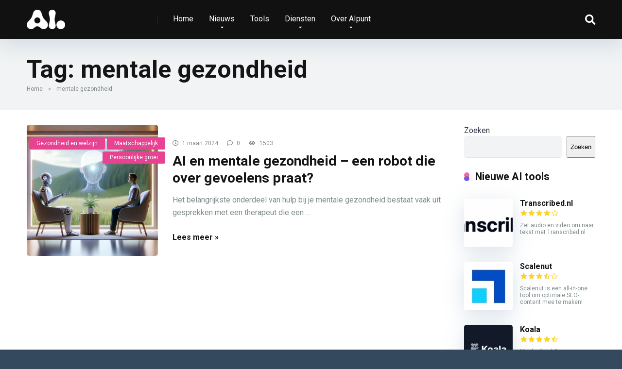

--- FILE ---
content_type: text/html; charset=UTF-8
request_url: https://aipunt.nl/tag/mentale-gezondheid/
body_size: 16781
content:
<!DOCTYPE html>
<html lang="nl-NL">
<head>
    <meta charset="UTF-8" />
    <meta http-equiv="X-UA-Compatible" content="IE=edge" />
    <meta name="viewport" id="viewport" content="width=device-width, initial-scale=1.0, maximum-scale=5.0, minimum-scale=1.0, user-scalable=yes" />
	<meta name='robots' content='index, follow, max-image-preview:large, max-snippet:-1, max-video-preview:-1' />

	<!-- This site is optimized with the Yoast SEO plugin v23.2 - https://yoast.com/wordpress/plugins/seo/ -->
	<title>mentale gezondheid Archieven - AIpunt.nl - Alles over kunstmatige intelligentie.</title>
	<link rel="canonical" href="https://aipunt.nl/tag/mentale-gezondheid/" />
	<meta property="og:locale" content="nl_NL" />
	<meta property="og:type" content="article" />
	<meta property="og:title" content="mentale gezondheid Archieven - AIpunt.nl - Alles over kunstmatige intelligentie." />
	<meta property="og:url" content="https://aipunt.nl/tag/mentale-gezondheid/" />
	<meta property="og:site_name" content="AIpunt.nl - Alles over kunstmatige intelligentie." />
	<meta name="twitter:card" content="summary_large_image" />
	<script type="application/ld+json" class="yoast-schema-graph">{"@context":"https://schema.org","@graph":[{"@type":"CollectionPage","@id":"https://aipunt.nl/tag/mentale-gezondheid/","url":"https://aipunt.nl/tag/mentale-gezondheid/","name":"mentale gezondheid Archieven - AIpunt.nl - Alles over kunstmatige intelligentie.","isPartOf":{"@id":"https://aipunt.nl/#website"},"primaryImageOfPage":{"@id":"https://aipunt.nl/tag/mentale-gezondheid/#primaryimage"},"image":{"@id":"https://aipunt.nl/tag/mentale-gezondheid/#primaryimage"},"thumbnailUrl":"https://aipunt.nl/wp-content/uploads/2024/02/Blog-5-mentale-gezondheid-afbeelding.jpg","breadcrumb":{"@id":"https://aipunt.nl/tag/mentale-gezondheid/#breadcrumb"},"inLanguage":"nl-NL"},{"@type":"ImageObject","inLanguage":"nl-NL","@id":"https://aipunt.nl/tag/mentale-gezondheid/#primaryimage","url":"https://aipunt.nl/wp-content/uploads/2024/02/Blog-5-mentale-gezondheid-afbeelding.jpg","contentUrl":"https://aipunt.nl/wp-content/uploads/2024/02/Blog-5-mentale-gezondheid-afbeelding.jpg","width":1792,"height":1024},{"@type":"BreadcrumbList","@id":"https://aipunt.nl/tag/mentale-gezondheid/#breadcrumb","itemListElement":[{"@type":"ListItem","position":1,"name":"Home","item":"https://aipunt.nl/"},{"@type":"ListItem","position":2,"name":"mentale gezondheid"}]},{"@type":"WebSite","@id":"https://aipunt.nl/#website","url":"https://aipunt.nl/","name":"AIpunt.nl - Alles over kunstmatige intelligentie.","description":"","publisher":{"@id":"https://aipunt.nl/#organization"},"potentialAction":[{"@type":"SearchAction","target":{"@type":"EntryPoint","urlTemplate":"https://aipunt.nl/?s={search_term_string}"},"query-input":"required name=search_term_string"}],"inLanguage":"nl-NL"},{"@type":"Organization","@id":"https://aipunt.nl/#organization","name":"AIpunt.nl - Alles over kunstmatige intelligentie.","url":"https://aipunt.nl/","logo":{"@type":"ImageObject","inLanguage":"nl-NL","@id":"https://aipunt.nl/#/schema/logo/image/","url":"https://aipunt.nl/wp-content/uploads/2024/06/AIpunt_logo_wit.png","contentUrl":"https://aipunt.nl/wp-content/uploads/2024/06/AIpunt_logo_wit.png","width":5037,"height":2538,"caption":"AIpunt.nl - Alles over kunstmatige intelligentie."},"image":{"@id":"https://aipunt.nl/#/schema/logo/image/"}}]}</script>
	<!-- / Yoast SEO plugin. -->


<link rel='dns-prefetch' href='//kit.fontawesome.com' />
<link rel='dns-prefetch' href='//fonts.googleapis.com' />
<link rel='dns-prefetch' href='//use.fontawesome.com' />
<link rel="alternate" type="application/rss+xml" title="AIpunt.nl - Alles over kunstmatige intelligentie. &raquo; feed" href="https://aipunt.nl/feed/" />
<link rel="alternate" type="application/rss+xml" title="AIpunt.nl - Alles over kunstmatige intelligentie. &raquo; reacties feed" href="https://aipunt.nl/comments/feed/" />
<link rel="alternate" type="application/rss+xml" title="AIpunt.nl - Alles over kunstmatige intelligentie. &raquo; mentale gezondheid tag feed" href="https://aipunt.nl/tag/mentale-gezondheid/feed/" />
<style id='wp-img-auto-sizes-contain-inline-css' type='text/css'>
img:is([sizes=auto i],[sizes^="auto," i]){contain-intrinsic-size:3000px 1500px}
/*# sourceURL=wp-img-auto-sizes-contain-inline-css */
</style>
<style id='wp-emoji-styles-inline-css' type='text/css'>

	img.wp-smiley, img.emoji {
		display: inline !important;
		border: none !important;
		box-shadow: none !important;
		height: 1em !important;
		width: 1em !important;
		margin: 0 0.07em !important;
		vertical-align: -0.1em !important;
		background: none !important;
		padding: 0 !important;
	}
/*# sourceURL=wp-emoji-styles-inline-css */
</style>
<style id='wp-block-library-inline-css' type='text/css'>
:root{--wp-block-synced-color:#7a00df;--wp-block-synced-color--rgb:122,0,223;--wp-bound-block-color:var(--wp-block-synced-color);--wp-editor-canvas-background:#ddd;--wp-admin-theme-color:#007cba;--wp-admin-theme-color--rgb:0,124,186;--wp-admin-theme-color-darker-10:#006ba1;--wp-admin-theme-color-darker-10--rgb:0,107,160.5;--wp-admin-theme-color-darker-20:#005a87;--wp-admin-theme-color-darker-20--rgb:0,90,135;--wp-admin-border-width-focus:2px}@media (min-resolution:192dpi){:root{--wp-admin-border-width-focus:1.5px}}.wp-element-button{cursor:pointer}:root .has-very-light-gray-background-color{background-color:#eee}:root .has-very-dark-gray-background-color{background-color:#313131}:root .has-very-light-gray-color{color:#eee}:root .has-very-dark-gray-color{color:#313131}:root .has-vivid-green-cyan-to-vivid-cyan-blue-gradient-background{background:linear-gradient(135deg,#00d084,#0693e3)}:root .has-purple-crush-gradient-background{background:linear-gradient(135deg,#34e2e4,#4721fb 50%,#ab1dfe)}:root .has-hazy-dawn-gradient-background{background:linear-gradient(135deg,#faaca8,#dad0ec)}:root .has-subdued-olive-gradient-background{background:linear-gradient(135deg,#fafae1,#67a671)}:root .has-atomic-cream-gradient-background{background:linear-gradient(135deg,#fdd79a,#004a59)}:root .has-nightshade-gradient-background{background:linear-gradient(135deg,#330968,#31cdcf)}:root .has-midnight-gradient-background{background:linear-gradient(135deg,#020381,#2874fc)}:root{--wp--preset--font-size--normal:16px;--wp--preset--font-size--huge:42px}.has-regular-font-size{font-size:1em}.has-larger-font-size{font-size:2.625em}.has-normal-font-size{font-size:var(--wp--preset--font-size--normal)}.has-huge-font-size{font-size:var(--wp--preset--font-size--huge)}.has-text-align-center{text-align:center}.has-text-align-left{text-align:left}.has-text-align-right{text-align:right}.has-fit-text{white-space:nowrap!important}#end-resizable-editor-section{display:none}.aligncenter{clear:both}.items-justified-left{justify-content:flex-start}.items-justified-center{justify-content:center}.items-justified-right{justify-content:flex-end}.items-justified-space-between{justify-content:space-between}.screen-reader-text{border:0;clip-path:inset(50%);height:1px;margin:-1px;overflow:hidden;padding:0;position:absolute;width:1px;word-wrap:normal!important}.screen-reader-text:focus{background-color:#ddd;clip-path:none;color:#444;display:block;font-size:1em;height:auto;left:5px;line-height:normal;padding:15px 23px 14px;text-decoration:none;top:5px;width:auto;z-index:100000}html :where(.has-border-color){border-style:solid}html :where([style*=border-top-color]){border-top-style:solid}html :where([style*=border-right-color]){border-right-style:solid}html :where([style*=border-bottom-color]){border-bottom-style:solid}html :where([style*=border-left-color]){border-left-style:solid}html :where([style*=border-width]){border-style:solid}html :where([style*=border-top-width]){border-top-style:solid}html :where([style*=border-right-width]){border-right-style:solid}html :where([style*=border-bottom-width]){border-bottom-style:solid}html :where([style*=border-left-width]){border-left-style:solid}html :where(img[class*=wp-image-]){height:auto;max-width:100%}:where(figure){margin:0 0 1em}html :where(.is-position-sticky){--wp-admin--admin-bar--position-offset:var(--wp-admin--admin-bar--height,0px)}@media screen and (max-width:600px){html :where(.is-position-sticky){--wp-admin--admin-bar--position-offset:0px}}

/*# sourceURL=wp-block-library-inline-css */
</style><style id='wp-block-heading-inline-css' type='text/css'>
h1:where(.wp-block-heading).has-background,h2:where(.wp-block-heading).has-background,h3:where(.wp-block-heading).has-background,h4:where(.wp-block-heading).has-background,h5:where(.wp-block-heading).has-background,h6:where(.wp-block-heading).has-background{padding:1.25em 2.375em}h1.has-text-align-left[style*=writing-mode]:where([style*=vertical-lr]),h1.has-text-align-right[style*=writing-mode]:where([style*=vertical-rl]),h2.has-text-align-left[style*=writing-mode]:where([style*=vertical-lr]),h2.has-text-align-right[style*=writing-mode]:where([style*=vertical-rl]),h3.has-text-align-left[style*=writing-mode]:where([style*=vertical-lr]),h3.has-text-align-right[style*=writing-mode]:where([style*=vertical-rl]),h4.has-text-align-left[style*=writing-mode]:where([style*=vertical-lr]),h4.has-text-align-right[style*=writing-mode]:where([style*=vertical-rl]),h5.has-text-align-left[style*=writing-mode]:where([style*=vertical-lr]),h5.has-text-align-right[style*=writing-mode]:where([style*=vertical-rl]),h6.has-text-align-left[style*=writing-mode]:where([style*=vertical-lr]),h6.has-text-align-right[style*=writing-mode]:where([style*=vertical-rl]){rotate:180deg}
/*# sourceURL=https://aipunt.nl/wp-includes/blocks/heading/style.min.css */
</style>
<style id='wp-block-search-inline-css' type='text/css'>
.wp-block-search__button{margin-left:10px;word-break:normal}.wp-block-search__button.has-icon{line-height:0}.wp-block-search__button svg{height:1.25em;min-height:24px;min-width:24px;width:1.25em;fill:currentColor;vertical-align:text-bottom}:where(.wp-block-search__button){border:1px solid #ccc;padding:6px 10px}.wp-block-search__inside-wrapper{display:flex;flex:auto;flex-wrap:nowrap;max-width:100%}.wp-block-search__label{width:100%}.wp-block-search.wp-block-search__button-only .wp-block-search__button{box-sizing:border-box;display:flex;flex-shrink:0;justify-content:center;margin-left:0;max-width:100%}.wp-block-search.wp-block-search__button-only .wp-block-search__inside-wrapper{min-width:0!important;transition-property:width}.wp-block-search.wp-block-search__button-only .wp-block-search__input{flex-basis:100%;transition-duration:.3s}.wp-block-search.wp-block-search__button-only.wp-block-search__searchfield-hidden,.wp-block-search.wp-block-search__button-only.wp-block-search__searchfield-hidden .wp-block-search__inside-wrapper{overflow:hidden}.wp-block-search.wp-block-search__button-only.wp-block-search__searchfield-hidden .wp-block-search__input{border-left-width:0!important;border-right-width:0!important;flex-basis:0;flex-grow:0;margin:0;min-width:0!important;padding-left:0!important;padding-right:0!important;width:0!important}:where(.wp-block-search__input){appearance:none;border:1px solid #949494;flex-grow:1;font-family:inherit;font-size:inherit;font-style:inherit;font-weight:inherit;letter-spacing:inherit;line-height:inherit;margin-left:0;margin-right:0;min-width:3rem;padding:8px;text-decoration:unset!important;text-transform:inherit}:where(.wp-block-search__button-inside .wp-block-search__inside-wrapper){background-color:#fff;border:1px solid #949494;box-sizing:border-box;padding:4px}:where(.wp-block-search__button-inside .wp-block-search__inside-wrapper) .wp-block-search__input{border:none;border-radius:0;padding:0 4px}:where(.wp-block-search__button-inside .wp-block-search__inside-wrapper) .wp-block-search__input:focus{outline:none}:where(.wp-block-search__button-inside .wp-block-search__inside-wrapper) :where(.wp-block-search__button){padding:4px 8px}.wp-block-search.aligncenter .wp-block-search__inside-wrapper{margin:auto}.wp-block[data-align=right] .wp-block-search.wp-block-search__button-only .wp-block-search__inside-wrapper{float:right}
/*# sourceURL=https://aipunt.nl/wp-includes/blocks/search/style.min.css */
</style>
<style id='wp-block-paragraph-inline-css' type='text/css'>
.is-small-text{font-size:.875em}.is-regular-text{font-size:1em}.is-large-text{font-size:2.25em}.is-larger-text{font-size:3em}.has-drop-cap:not(:focus):first-letter{float:left;font-size:8.4em;font-style:normal;font-weight:100;line-height:.68;margin:.05em .1em 0 0;text-transform:uppercase}body.rtl .has-drop-cap:not(:focus):first-letter{float:none;margin-left:.1em}p.has-drop-cap.has-background{overflow:hidden}:root :where(p.has-background){padding:1.25em 2.375em}:where(p.has-text-color:not(.has-link-color)) a{color:inherit}p.has-text-align-left[style*="writing-mode:vertical-lr"],p.has-text-align-right[style*="writing-mode:vertical-rl"]{rotate:180deg}
/*# sourceURL=https://aipunt.nl/wp-includes/blocks/paragraph/style.min.css */
</style>
<style id='wp-block-separator-inline-css' type='text/css'>
@charset "UTF-8";.wp-block-separator{border:none;border-top:2px solid}:root :where(.wp-block-separator.is-style-dots){height:auto;line-height:1;text-align:center}:root :where(.wp-block-separator.is-style-dots):before{color:currentColor;content:"···";font-family:serif;font-size:1.5em;letter-spacing:2em;padding-left:2em}.wp-block-separator.is-style-dots{background:none!important;border:none!important}
/*# sourceURL=https://aipunt.nl/wp-includes/blocks/separator/style.min.css */
</style>
<style id='global-styles-inline-css' type='text/css'>
:root{--wp--preset--aspect-ratio--square: 1;--wp--preset--aspect-ratio--4-3: 4/3;--wp--preset--aspect-ratio--3-4: 3/4;--wp--preset--aspect-ratio--3-2: 3/2;--wp--preset--aspect-ratio--2-3: 2/3;--wp--preset--aspect-ratio--16-9: 16/9;--wp--preset--aspect-ratio--9-16: 9/16;--wp--preset--color--black: #000000;--wp--preset--color--cyan-bluish-gray: #abb8c3;--wp--preset--color--white: #ffffff;--wp--preset--color--pale-pink: #f78da7;--wp--preset--color--vivid-red: #cf2e2e;--wp--preset--color--luminous-vivid-orange: #ff6900;--wp--preset--color--luminous-vivid-amber: #fcb900;--wp--preset--color--light-green-cyan: #7bdcb5;--wp--preset--color--vivid-green-cyan: #00d084;--wp--preset--color--pale-cyan-blue: #8ed1fc;--wp--preset--color--vivid-cyan-blue: #0693e3;--wp--preset--color--vivid-purple: #9b51e0;--wp--preset--color--mercury-main: #6c5ce7;--wp--preset--color--mercury-second: #e84393;--wp--preset--color--mercury-white: #fff;--wp--preset--color--mercury-gray: #263238;--wp--preset--color--mercury-emerald: #2edd6c;--wp--preset--color--mercury-alizarin: #e74c3c;--wp--preset--color--mercury-wisteria: #8e44ad;--wp--preset--color--mercury-peter-river: #3498db;--wp--preset--color--mercury-clouds: #ecf0f1;--wp--preset--gradient--vivid-cyan-blue-to-vivid-purple: linear-gradient(135deg,rgb(6,147,227) 0%,rgb(155,81,224) 100%);--wp--preset--gradient--light-green-cyan-to-vivid-green-cyan: linear-gradient(135deg,rgb(122,220,180) 0%,rgb(0,208,130) 100%);--wp--preset--gradient--luminous-vivid-amber-to-luminous-vivid-orange: linear-gradient(135deg,rgb(252,185,0) 0%,rgb(255,105,0) 100%);--wp--preset--gradient--luminous-vivid-orange-to-vivid-red: linear-gradient(135deg,rgb(255,105,0) 0%,rgb(207,46,46) 100%);--wp--preset--gradient--very-light-gray-to-cyan-bluish-gray: linear-gradient(135deg,rgb(238,238,238) 0%,rgb(169,184,195) 100%);--wp--preset--gradient--cool-to-warm-spectrum: linear-gradient(135deg,rgb(74,234,220) 0%,rgb(151,120,209) 20%,rgb(207,42,186) 40%,rgb(238,44,130) 60%,rgb(251,105,98) 80%,rgb(254,248,76) 100%);--wp--preset--gradient--blush-light-purple: linear-gradient(135deg,rgb(255,206,236) 0%,rgb(152,150,240) 100%);--wp--preset--gradient--blush-bordeaux: linear-gradient(135deg,rgb(254,205,165) 0%,rgb(254,45,45) 50%,rgb(107,0,62) 100%);--wp--preset--gradient--luminous-dusk: linear-gradient(135deg,rgb(255,203,112) 0%,rgb(199,81,192) 50%,rgb(65,88,208) 100%);--wp--preset--gradient--pale-ocean: linear-gradient(135deg,rgb(255,245,203) 0%,rgb(182,227,212) 50%,rgb(51,167,181) 100%);--wp--preset--gradient--electric-grass: linear-gradient(135deg,rgb(202,248,128) 0%,rgb(113,206,126) 100%);--wp--preset--gradient--midnight: linear-gradient(135deg,rgb(2,3,129) 0%,rgb(40,116,252) 100%);--wp--preset--font-size--small: 13px;--wp--preset--font-size--medium: 20px;--wp--preset--font-size--large: 36px;--wp--preset--font-size--x-large: 42px;--wp--preset--spacing--20: 0.44rem;--wp--preset--spacing--30: 0.67rem;--wp--preset--spacing--40: 1rem;--wp--preset--spacing--50: 1.5rem;--wp--preset--spacing--60: 2.25rem;--wp--preset--spacing--70: 3.38rem;--wp--preset--spacing--80: 5.06rem;--wp--preset--shadow--natural: 6px 6px 9px rgba(0, 0, 0, 0.2);--wp--preset--shadow--deep: 12px 12px 50px rgba(0, 0, 0, 0.4);--wp--preset--shadow--sharp: 6px 6px 0px rgba(0, 0, 0, 0.2);--wp--preset--shadow--outlined: 6px 6px 0px -3px rgb(255, 255, 255), 6px 6px rgb(0, 0, 0);--wp--preset--shadow--crisp: 6px 6px 0px rgb(0, 0, 0);}:where(.is-layout-flex){gap: 0.5em;}:where(.is-layout-grid){gap: 0.5em;}body .is-layout-flex{display: flex;}.is-layout-flex{flex-wrap: wrap;align-items: center;}.is-layout-flex > :is(*, div){margin: 0;}body .is-layout-grid{display: grid;}.is-layout-grid > :is(*, div){margin: 0;}:where(.wp-block-columns.is-layout-flex){gap: 2em;}:where(.wp-block-columns.is-layout-grid){gap: 2em;}:where(.wp-block-post-template.is-layout-flex){gap: 1.25em;}:where(.wp-block-post-template.is-layout-grid){gap: 1.25em;}.has-black-color{color: var(--wp--preset--color--black) !important;}.has-cyan-bluish-gray-color{color: var(--wp--preset--color--cyan-bluish-gray) !important;}.has-white-color{color: var(--wp--preset--color--white) !important;}.has-pale-pink-color{color: var(--wp--preset--color--pale-pink) !important;}.has-vivid-red-color{color: var(--wp--preset--color--vivid-red) !important;}.has-luminous-vivid-orange-color{color: var(--wp--preset--color--luminous-vivid-orange) !important;}.has-luminous-vivid-amber-color{color: var(--wp--preset--color--luminous-vivid-amber) !important;}.has-light-green-cyan-color{color: var(--wp--preset--color--light-green-cyan) !important;}.has-vivid-green-cyan-color{color: var(--wp--preset--color--vivid-green-cyan) !important;}.has-pale-cyan-blue-color{color: var(--wp--preset--color--pale-cyan-blue) !important;}.has-vivid-cyan-blue-color{color: var(--wp--preset--color--vivid-cyan-blue) !important;}.has-vivid-purple-color{color: var(--wp--preset--color--vivid-purple) !important;}.has-black-background-color{background-color: var(--wp--preset--color--black) !important;}.has-cyan-bluish-gray-background-color{background-color: var(--wp--preset--color--cyan-bluish-gray) !important;}.has-white-background-color{background-color: var(--wp--preset--color--white) !important;}.has-pale-pink-background-color{background-color: var(--wp--preset--color--pale-pink) !important;}.has-vivid-red-background-color{background-color: var(--wp--preset--color--vivid-red) !important;}.has-luminous-vivid-orange-background-color{background-color: var(--wp--preset--color--luminous-vivid-orange) !important;}.has-luminous-vivid-amber-background-color{background-color: var(--wp--preset--color--luminous-vivid-amber) !important;}.has-light-green-cyan-background-color{background-color: var(--wp--preset--color--light-green-cyan) !important;}.has-vivid-green-cyan-background-color{background-color: var(--wp--preset--color--vivid-green-cyan) !important;}.has-pale-cyan-blue-background-color{background-color: var(--wp--preset--color--pale-cyan-blue) !important;}.has-vivid-cyan-blue-background-color{background-color: var(--wp--preset--color--vivid-cyan-blue) !important;}.has-vivid-purple-background-color{background-color: var(--wp--preset--color--vivid-purple) !important;}.has-black-border-color{border-color: var(--wp--preset--color--black) !important;}.has-cyan-bluish-gray-border-color{border-color: var(--wp--preset--color--cyan-bluish-gray) !important;}.has-white-border-color{border-color: var(--wp--preset--color--white) !important;}.has-pale-pink-border-color{border-color: var(--wp--preset--color--pale-pink) !important;}.has-vivid-red-border-color{border-color: var(--wp--preset--color--vivid-red) !important;}.has-luminous-vivid-orange-border-color{border-color: var(--wp--preset--color--luminous-vivid-orange) !important;}.has-luminous-vivid-amber-border-color{border-color: var(--wp--preset--color--luminous-vivid-amber) !important;}.has-light-green-cyan-border-color{border-color: var(--wp--preset--color--light-green-cyan) !important;}.has-vivid-green-cyan-border-color{border-color: var(--wp--preset--color--vivid-green-cyan) !important;}.has-pale-cyan-blue-border-color{border-color: var(--wp--preset--color--pale-cyan-blue) !important;}.has-vivid-cyan-blue-border-color{border-color: var(--wp--preset--color--vivid-cyan-blue) !important;}.has-vivid-purple-border-color{border-color: var(--wp--preset--color--vivid-purple) !important;}.has-vivid-cyan-blue-to-vivid-purple-gradient-background{background: var(--wp--preset--gradient--vivid-cyan-blue-to-vivid-purple) !important;}.has-light-green-cyan-to-vivid-green-cyan-gradient-background{background: var(--wp--preset--gradient--light-green-cyan-to-vivid-green-cyan) !important;}.has-luminous-vivid-amber-to-luminous-vivid-orange-gradient-background{background: var(--wp--preset--gradient--luminous-vivid-amber-to-luminous-vivid-orange) !important;}.has-luminous-vivid-orange-to-vivid-red-gradient-background{background: var(--wp--preset--gradient--luminous-vivid-orange-to-vivid-red) !important;}.has-very-light-gray-to-cyan-bluish-gray-gradient-background{background: var(--wp--preset--gradient--very-light-gray-to-cyan-bluish-gray) !important;}.has-cool-to-warm-spectrum-gradient-background{background: var(--wp--preset--gradient--cool-to-warm-spectrum) !important;}.has-blush-light-purple-gradient-background{background: var(--wp--preset--gradient--blush-light-purple) !important;}.has-blush-bordeaux-gradient-background{background: var(--wp--preset--gradient--blush-bordeaux) !important;}.has-luminous-dusk-gradient-background{background: var(--wp--preset--gradient--luminous-dusk) !important;}.has-pale-ocean-gradient-background{background: var(--wp--preset--gradient--pale-ocean) !important;}.has-electric-grass-gradient-background{background: var(--wp--preset--gradient--electric-grass) !important;}.has-midnight-gradient-background{background: var(--wp--preset--gradient--midnight) !important;}.has-small-font-size{font-size: var(--wp--preset--font-size--small) !important;}.has-medium-font-size{font-size: var(--wp--preset--font-size--medium) !important;}.has-large-font-size{font-size: var(--wp--preset--font-size--large) !important;}.has-x-large-font-size{font-size: var(--wp--preset--font-size--x-large) !important;}
/*# sourceURL=global-styles-inline-css */
</style>

<style id='classic-theme-styles-inline-css' type='text/css'>
/*! This file is auto-generated */
.wp-block-button__link{color:#fff;background-color:#32373c;border-radius:9999px;box-shadow:none;text-decoration:none;padding:calc(.667em + 2px) calc(1.333em + 2px);font-size:1.125em}.wp-block-file__button{background:#32373c;color:#fff;text-decoration:none}
/*# sourceURL=/wp-includes/css/classic-themes.min.css */
</style>
<link rel='stylesheet' id='aces-style-css' href='https://aipunt.nl/wp-content/plugins/aces/css/aces-style.css?ver=3.0.2' type='text/css' media='all' />
<link rel='stylesheet' id='aces-media-css' href='https://aipunt.nl/wp-content/plugins/aces/css/aces-media.css?ver=3.0.2' type='text/css' media='all' />
<link rel='stylesheet' id='bcct_style-css' href='https://aipunt.nl/wp-content/plugins/better-click-to-tweet/assets/css/styles.css?ver=3.0' type='text/css' media='all' />
<link rel='stylesheet' id='mercury-googlefonts-css' href='//fonts.googleapis.com/css2?family=Roboto:wght@300;400;700;900&#038;display=swap' type='text/css' media='all' />
<link rel='stylesheet' id='owl-carousel-css' href='https://aipunt.nl/wp-content/themes/mercury/css/owl.carousel.min.css?ver=2.3.4' type='text/css' media='all' />
<link rel='stylesheet' id='owl-carousel-animate-css' href='https://aipunt.nl/wp-content/themes/mercury/css/animate.css?ver=2.3.4' type='text/css' media='all' />
<link rel='stylesheet' id='mercury-style-css' href='https://aipunt.nl/wp-content/themes/mercury/style.css?ver=3.9.6' type='text/css' media='all' />
<style id='mercury-style-inline-css' type='text/css'>


/* Main Color */

.has-mercury-main-color,
.home-page .textwidget a:hover,
.space-header-2-top-soc a:hover,
.space-header-menu ul.main-menu li a:hover,
.space-header-menu ul.main-menu li:hover a,
.space-header-2-nav ul.main-menu li a:hover,
.space-header-2-nav ul.main-menu li:hover a,
.space-page-content a:hover,
.space-pros-cons ul li a:hover,
.space-pros-cons ol li a:hover,
.space-companies-2-archive-item-desc a:hover,
.space-organizations-3-archive-item-terms-ins a:hover,
.space-organizations-7-archive-item-terms a:hover,
.space-organizations-8-archive-item-terms a:hover,
.space-comments-form-box p.comment-notes span.required,
form.comment-form p.comment-notes span.required {
	color: #6c5ce7;
}

input[type="submit"],
.has-mercury-main-background-color,
.space-block-title span:after,
.space-widget-title span:after,
.space-companies-archive-item-button a,
.space-companies-sidebar-item-button a,
.space-organizations-3-archive-item-count,
.space-organizations-3-archive-item-count-2,
.space-units-archive-item-button a,
.space-units-sidebar-item-button a,
.space-aces-single-offer-info-button-ins a,
.space-offers-archive-item-button a,
.home-page .widget_mc4wp_form_widget .space-widget-title::after,
.space-content-section .widget_mc4wp_form_widget .space-widget-title::after {
	background-color: #6c5ce7;
}

.space-header-menu ul.main-menu li a:hover,
.space-header-menu ul.main-menu li:hover a,
.space-header-2-nav ul.main-menu li a:hover,
.space-header-2-nav ul.main-menu li:hover a {
	border-bottom: 2px solid #6c5ce7;
}
.space-header-2-top-soc a:hover {
	border: 1px solid #6c5ce7;
}
.space-companies-archive-item-button a:hover,
.space-units-archive-item-button a:hover,
.space-offers-archive-item-button a:hover,
.space-aces-single-offer-info-button-ins a:hover {
    box-shadow: 0px 8px 30px 0px rgba(108,92,231, 0.60) !important;
}

/* Second Color */

.has-mercury-second-color,
.space-page-content a,
.space-pros-cons ul li a,
.space-pros-cons ol li a,
.space-page-content ul li:before,
.home-page .textwidget ul li:before,
.space-widget ul li a:hover,
.space-page-content ul.space-mark li:before,
.home-page .textwidget a,
#recentcomments li a:hover,
#recentcomments li span.comment-author-link a:hover,
h3.comment-reply-title small a,
.space-shortcode-wrap .space-companies-sidebar-item-title p a,
.space-companies-sidebar-2-item-desc a,
.space-companies-sidebar-item-title p a,
.space-companies-archive-item-short-desc a,
.space-companies-2-archive-item-desc a,
.space-organizations-3-archive-item-terms-ins a,
.space-organizations-7-archive-item-terms a,
.space-organizations-8-archive-item-terms a,
.space-organization-content-info a,
.space-organization-style-2-calltoaction-text-ins a,
.space-organization-details-item-title span,
.space-organization-style-2-ratings-all-item-value i,
.space-organization-style-2-calltoaction-text-ins a,
.space-organization-content-short-desc a,
.space-organization-header-short-desc a,
.space-organization-content-rating-stars i,
.space-organization-content-rating-overall .star-rating .star,
.space-companies-archive-item-rating .star-rating .star,
.space-organization-content-logo-stars i,
.space-organization-content-logo-stars .star-rating .star,
.space-companies-2-archive-item-rating .star-rating .star,
.space-organizations-3-archive-item-rating-box .star-rating .star,
.space-organizations-4-archive-item-title .star-rating .star,
.space-companies-sidebar-2-item-rating .star-rating .star,
.space-comments-list-item-date a.comment-reply-link,
.space-categories-list-box ul li a,
.space-news-10-item-category a,
.small .space-news-11-item-category a,
#scrolltop,
.widget_mc4wp_form_widget .mc4wp-response a,
.space-header-height.dark .space-header-menu ul.main-menu li a:hover,
.space-header-height.dark .space-header-menu ul.main-menu li:hover a,
.space-header-2-height.dark .space-header-2-nav ul.main-menu li a:hover,
.space-header-2-height.dark .space-header-2-nav ul.main-menu li:hover a,
.space-header-2-height.dark .space-header-2-top-soc a:hover,
.space-organization-header-logo-rating i {
	color: #e84393;
}

.space-title-box-category a,
.has-mercury-second-background-color,
.space-organization-details-item-links a:hover,
.space-news-2-small-item-img-category a,
.space-news-2-item-big-box-category span,
.space-block-title span:before,
.space-widget-title span:before,
.space-news-4-item.small-news-block .space-news-4-item-img-category a,
.space-news-4-item.big-news-block .space-news-4-item-top-category span,
.space-news-6-item-top-category span,
.space-news-7-item-category span,
.space-news-3-item-img-category a,
.space-news-8-item-title-category span,
.space-news-9-item-info-category span,
.space-archive-loop-item-img-category a,
.space-organizations-3-archive-item:first-child .space-organizations-3-archive-item-count,
.space-organizations-3-archive-item:first-child .space-organizations-3-archive-item-count-2,
.space-single-offer.space-dark-style .space-aces-single-offer-info-button-ins a,
.space-offers-archive-item.space-dark-style .space-offers-archive-item-button a,
nav.pagination a,
nav.comments-pagination a,
nav.pagination-post a span.page-number,
.widget_tag_cloud a,
.space-footer-top-age span.age-limit,
.space-footer-top-soc a:hover,
.home-page .widget_mc4wp_form_widget .mc4wp-form-fields .space-subscribe-filds button,
.space-content-section .widget_mc4wp_form_widget .mc4wp-form-fields .space-subscribe-filds button {
	background-color: #e84393;
}

.space-footer-top-soc a:hover,
.space-header-2-height.dark .space-header-2-top-soc a:hover,
.space-categories-list-box ul li a {
	border: 1px solid #e84393;
}

.space-header-height.dark .space-header-menu ul.main-menu li a:hover,
.space-header-height.dark .space-header-menu ul.main-menu li:hover a,
.space-header-2-height.dark .space-header-2-nav ul.main-menu li a:hover,
.space-header-2-height.dark .space-header-2-nav ul.main-menu li:hover a {
	border-bottom: 2px solid #e84393;
}

.space-offers-archive-item.space-dark-style .space-offers-archive-item-button a:hover,
.space-single-offer.space-dark-style .space-aces-single-offer-info-button-ins a:hover {
    box-shadow: 0px 8px 30px 0px rgba(232,67,147, 0.60) !important;
}

.space-text-gradient {
	background: #6c5ce7;
	background: -webkit-linear-gradient(to right, #6c5ce7 0%, #e84393 100%);
	background: -moz-linear-gradient(to right, #6c5ce7 0%, #e84393 100%);
	background: linear-gradient(to right, #6c5ce7 0%, #e84393 100%);
}

/* Stars Color */

.star,
.fa-star {
	color: #ffd32a!important;
}

.space-rating-star-background {
	background-color: #ffd32a;
}

/* Custom header layout colors */

/* --- Header #1 Style --- */

.space-header-height .space-header-wrap {
	background-color: #111111;
}
.space-header-height .space-header-top,
.space-header-height .space-header-logo-ins:after {
	background-color: #252525;
}
.space-header-height .space-header-top-soc a,
.space-header-height .space-header-top-menu ul li a {
	color: #888888;
}
.space-header-height .space-header-top-soc a:hover ,
.space-header-height .space-header-top-menu ul li a:hover {
	color: #ffffff;
}
.space-header-height .space-header-logo a {
	color: #ffffff;
}
.space-header-height .space-header-logo span {
	color: #888888;
}
.space-header-height .space-header-menu ul.main-menu li,
.space-header-height .space-header-menu ul.main-menu li a,
.space-header-height .space-header-search {
	color: #ffffff;
}
.space-header-height .space-mobile-menu-icon div {
	background-color: #ffffff;
}
.space-header-height .space-header-menu ul.main-menu li a:hover,
.space-header-height .space-header-menu ul.main-menu li:hover a {
	color: #e84393;
	border-bottom: 2px solid #e84393;
}

.space-header-height .space-header-menu ul.main-menu li ul.sub-menu {
	background-color: #ffffff;
}

.space-header-height .space-header-menu ul.main-menu li ul.sub-menu li.menu-item-has-children:after,
.space-header-height .space-header-menu ul.main-menu li ul.sub-menu li a {
	color: #34495e;
	border-bottom: 1px solid transparent;
}
.space-header-height .space-header-menu ul.main-menu li ul.sub-menu li a:hover {
	border-bottom: 1px solid transparent;
	color: #b2bec3;
	text-decoration: none;
}

/* --- Header #2 Style --- */

.space-header-2-height .space-header-2-wrap,
.space-header-2-height .space-header-2-wrap.fixed .space-header-2-nav {
	background-color: #111111;
}
.space-header-2-height .space-header-2-top-ins {
	border-bottom: 1px solid #252525;
}
.space-header-2-height .space-header-2-top-soc a,
.space-header-2-height .space-header-search {
	color: #888888;
}
.space-header-2-height .space-header-2-top-soc a {
	border: 1px solid #888888;
}
.space-header-2-height .space-mobile-menu-icon div {
	background-color: #888888;
}
.space-header-2-height .space-header-2-top-soc a:hover {
	color: #ffffff;
	border: 1px solid #ffffff;
}
.space-header-2-height .space-header-2-top-logo a {
	color: #ffffff;
}
.space-header-2-height .space-header-2-top-logo span {
	color: #888888;
}
.space-header-2-height .space-header-2-nav ul.main-menu li,
.space-header-2-height .space-header-2-nav ul.main-menu li a {
	color: #ffffff;
}
.space-header-2-height .space-header-2-nav ul.main-menu li a:hover,
.space-header-2-height .space-header-2-nav ul.main-menu li:hover a {
	color: #e84393;
	border-bottom: 2px solid #e84393;
}
.space-header-2-height .space-header-2-nav ul.main-menu li ul.sub-menu {
	background-color: #ffffff;
}
.space-header-2-height .space-header-2-nav ul.main-menu li ul.sub-menu li a,
.space-header-2-height .space-header-2-nav ul.main-menu li ul.sub-menu li.menu-item-has-children:after {
	color: #34495e;
	border-bottom: 1px solid transparent;
}
.space-header-2-height .space-header-2-nav ul.main-menu li ul.sub-menu li a:hover {
	border-bottom: 1px solid transparent;
	color: #b2bec3;
	text-decoration: none;
}

/* --- Mobile Menu Style --- */

.space-mobile-menu .space-mobile-menu-block {
	background-color: #111111;
}
.space-mobile-menu .space-mobile-menu-copy {
	border-top: 1px solid #252525;
}
.space-mobile-menu .space-mobile-menu-copy {
	color: #888888;
}
.space-mobile-menu .space-mobile-menu-copy a {
	color: #888888;
}
.space-mobile-menu .space-mobile-menu-copy a:hover {
	color: #ffffff;
}
.space-mobile-menu .space-mobile-menu-header a {
	color: #ffffff;
}
.space-mobile-menu .space-mobile-menu-header span {
	color: #888888;
}
.space-mobile-menu .space-mobile-menu-list ul li {
	color: #ffffff;
}
.space-mobile-menu .space-mobile-menu-list ul li a {
	color: #ffffff;
}
.space-mobile-menu .space-close-icon .to-right,
.space-mobile-menu .space-close-icon .to-left {
	background-color: #ffffff;
}

/* --- New - Label for the main menu items --- */

ul.main-menu > li.new > a:before,
.space-mobile-menu-list > ul > li.new:before {
	content: "New";
    color: #4f8237;
    background-color: #badc58;
}

/* --- Best - Label for the main menu items --- */

ul.main-menu > li.best > a:before,
.space-mobile-menu-list > ul > li.best:before {
	content: "Best";
    color: #a88817;
    background-color: #f6e58d;
}

/* --- Hot - Label for the main menu items --- */

ul.main-menu > li.hot > a:before,
.space-mobile-menu-list > ul > li.hot:before {
	content: "Hot";
    color: #a33632;
    background-color: #ff7979;
}

/* --- Top - Label for the main menu items --- */

ul.main-menu > li.top > a:before,
.space-mobile-menu-list > ul > li.top:before {
	content: "Top";
    color: #a33632;
    background-color: #ff7979;
}

/* --- Fair - Label for the main menu items --- */

ul.main-menu > li.fair > a:before,
.space-mobile-menu-list > ul > li.fair:before {
	content: "Fair";
    color: #7248b5;
    background-color: #b0aaff;
}

/* Play Now - The button color */

.space-organization-content-button a,
.space-unit-content-button a,
.space-organizations-3-archive-item-button-ins a,
.space-organizations-4-archive-item-button-two-ins a,
.space-shortcode-wrap .space-organizations-3-archive-item-button-ins a,
.space-shortcode-wrap .space-organizations-4-archive-item-button-two-ins a {
    color: #ffffff !important;
    background-color: #2ecc71 !important;
}

.space-organization-content-button a:hover,
.space-unit-content-button a:hover,
.space-organizations-3-archive-item-button-ins a:hover,
.space-organizations-4-archive-item-button-two-ins a:hover {
    box-shadow: 0px 0px 15px 0px rgba(46,204,113, 0.55) !important;
}

.space-organization-header-button a.space-style-2-button,
.space-organization-style-2-calltoaction-button-ins a.space-calltoaction-button,
.space-style-3-organization-header-button a.space-style-3-button,
.space-organizations-7-archive-item-button-two a,
.space-organizations-8-archive-item-button-two a,
.space-organization-float-bar-button-wrap a {
    color: #ffffff !important;
    background-color: #2ecc71 !important;
    box-shadow: 0px 5px 15px 0px rgba(46,204,113, 0.55) !important;
}
.space-organization-header-button a.space-style-2-button:hover,
.space-organization-style-2-calltoaction-button-ins a.space-calltoaction-button:hover,
.space-style-3-organization-header-button a.space-style-3-button:hover,
.space-organizations-7-archive-item-button-two a:hover,
.space-organizations-8-archive-item-button-two a:hover,
.space-organization-float-bar-button-wrap a:hover {
    box-shadow: 0px 5px 15px 0px rgba(46,204,113, 0) !important;
}

.space-organizations-5-archive-item-button1 a,
.space-organizations-6-archive-item-button1 a,
.space-units-2-archive-item-button1 a,
.space-units-3-archive-item-button1 a {
    color: #ffffff !important;
    background-color: #2ecc71 !important;
    box-shadow: 0px 10px 15px 0px rgba(46,204,113, 0.5) !important;
}
.space-organizations-5-archive-item-button1 a:hover,
.space-organizations-6-archive-item-button1 a:hover,
.space-units-2-archive-item-button1 a:hover,
.space-units-3-archive-item-button1 a:hover {
    box-shadow: 0px 10px 15px 0px rgba(46,204,113, 0) !important;
}

/* Read Review - The button color */

.space-organizations-3-archive-item-button-ins a:last-child,
.space-organizations-4-archive-item-button-one-ins a,
.space-shortcode-wrap .space-organizations-4-archive-item-button-one-ins a {
    color: #ffffff !important;
    background-color: #7f8c8d !important;
}

.space-organizations-3-archive-item-button-ins a:last-child:hover,
.space-organizations-4-archive-item-button-one-ins a:hover {
    box-shadow: 0px 0px 15px 0px rgba(127,140,141, 0.55) !important;
}
/*# sourceURL=mercury-style-inline-css */
</style>
<link rel='stylesheet' id='mercury-media-css' href='https://aipunt.nl/wp-content/themes/mercury/css/media.css?ver=3.9.6' type='text/css' media='all' />
<link rel='stylesheet' id='font-awesome-official-css' href='https://use.fontawesome.com/releases/v5.15.4/css/all.css' type='text/css' media='all' integrity="sha384-DyZ88mC6Up2uqS4h/KRgHuoeGwBcD4Ng9SiP4dIRy0EXTlnuz47vAwmeGwVChigm" crossorigin="anonymous" />
<link rel='stylesheet' id='font-awesome-official-v4shim-css' href='https://use.fontawesome.com/releases/v5.15.4/css/v4-shims.css' type='text/css' media='all' integrity="sha384-Vq76wejb3QJM4nDatBa5rUOve+9gkegsjCebvV/9fvXlGWo4HCMR4cJZjjcF6Viv" crossorigin="anonymous" />
<style id='font-awesome-official-v4shim-inline-css' type='text/css'>
@font-face {
font-family: "FontAwesome";
font-display: block;
src: url("https://use.fontawesome.com/releases/v5.15.4/webfonts/fa-brands-400.eot"),
		url("https://use.fontawesome.com/releases/v5.15.4/webfonts/fa-brands-400.eot?#iefix") format("embedded-opentype"),
		url("https://use.fontawesome.com/releases/v5.15.4/webfonts/fa-brands-400.woff2") format("woff2"),
		url("https://use.fontawesome.com/releases/v5.15.4/webfonts/fa-brands-400.woff") format("woff"),
		url("https://use.fontawesome.com/releases/v5.15.4/webfonts/fa-brands-400.ttf") format("truetype"),
		url("https://use.fontawesome.com/releases/v5.15.4/webfonts/fa-brands-400.svg#fontawesome") format("svg");
}

@font-face {
font-family: "FontAwesome";
font-display: block;
src: url("https://use.fontawesome.com/releases/v5.15.4/webfonts/fa-solid-900.eot"),
		url("https://use.fontawesome.com/releases/v5.15.4/webfonts/fa-solid-900.eot?#iefix") format("embedded-opentype"),
		url("https://use.fontawesome.com/releases/v5.15.4/webfonts/fa-solid-900.woff2") format("woff2"),
		url("https://use.fontawesome.com/releases/v5.15.4/webfonts/fa-solid-900.woff") format("woff"),
		url("https://use.fontawesome.com/releases/v5.15.4/webfonts/fa-solid-900.ttf") format("truetype"),
		url("https://use.fontawesome.com/releases/v5.15.4/webfonts/fa-solid-900.svg#fontawesome") format("svg");
}

@font-face {
font-family: "FontAwesome";
font-display: block;
src: url("https://use.fontawesome.com/releases/v5.15.4/webfonts/fa-regular-400.eot"),
		url("https://use.fontawesome.com/releases/v5.15.4/webfonts/fa-regular-400.eot?#iefix") format("embedded-opentype"),
		url("https://use.fontawesome.com/releases/v5.15.4/webfonts/fa-regular-400.woff2") format("woff2"),
		url("https://use.fontawesome.com/releases/v5.15.4/webfonts/fa-regular-400.woff") format("woff"),
		url("https://use.fontawesome.com/releases/v5.15.4/webfonts/fa-regular-400.ttf") format("truetype"),
		url("https://use.fontawesome.com/releases/v5.15.4/webfonts/fa-regular-400.svg#fontawesome") format("svg");
unicode-range: U+F004-F005,U+F007,U+F017,U+F022,U+F024,U+F02E,U+F03E,U+F044,U+F057-F059,U+F06E,U+F070,U+F075,U+F07B-F07C,U+F080,U+F086,U+F089,U+F094,U+F09D,U+F0A0,U+F0A4-F0A7,U+F0C5,U+F0C7-F0C8,U+F0E0,U+F0EB,U+F0F3,U+F0F8,U+F0FE,U+F111,U+F118-F11A,U+F11C,U+F133,U+F144,U+F146,U+F14A,U+F14D-F14E,U+F150-F152,U+F15B-F15C,U+F164-F165,U+F185-F186,U+F191-F192,U+F1AD,U+F1C1-F1C9,U+F1CD,U+F1D8,U+F1E3,U+F1EA,U+F1F6,U+F1F9,U+F20A,U+F247-F249,U+F24D,U+F254-F25B,U+F25D,U+F267,U+F271-F274,U+F279,U+F28B,U+F28D,U+F2B5-F2B6,U+F2B9,U+F2BB,U+F2BD,U+F2C1-F2C2,U+F2D0,U+F2D2,U+F2DC,U+F2ED,U+F328,U+F358-F35B,U+F3A5,U+F3D1,U+F410,U+F4AD;
}
/*# sourceURL=font-awesome-official-v4shim-inline-css */
</style>
<script type="text/javascript" src="https://aipunt.nl/wp-includes/js/jquery/jquery.min.js?ver=3.7.1" id="jquery-core-js"></script>
<script type="text/javascript" src="https://aipunt.nl/wp-includes/js/jquery/jquery-migrate.min.js?ver=3.4.1" id="jquery-migrate-js"></script>
<link rel="https://api.w.org/" href="https://aipunt.nl/wp-json/" /><link rel="alternate" title="JSON" type="application/json" href="https://aipunt.nl/wp-json/wp/v2/tags/202" /><link rel="EditURI" type="application/rsd+xml" title="RSD" href="https://aipunt.nl/xmlrpc.php?rsd" />
<meta name="generator" content="WordPress 6.9" />
<meta name="theme-color" content="#252525" />
<meta name="msapplication-navbutton-color" content="#252525" /> 
<meta name="apple-mobile-web-app-status-bar-style" content="#252525" />
<style type="text/css" id="custom-background-css">
body.custom-background { background-color: #34495e; }
</style>
	<link rel="icon" href="https://aipunt.nl/wp-content/uploads/2023/11/cropped-cropped-cropped-android-chrome-512x512-1-32x32.png" sizes="32x32" />
<link rel="icon" href="https://aipunt.nl/wp-content/uploads/2023/11/cropped-cropped-cropped-android-chrome-512x512-1-192x192.png" sizes="192x192" />
<link rel="apple-touch-icon" href="https://aipunt.nl/wp-content/uploads/2023/11/cropped-cropped-cropped-android-chrome-512x512-1-180x180.png" />
<meta name="msapplication-TileImage" content="https://aipunt.nl/wp-content/uploads/2023/11/cropped-cropped-cropped-android-chrome-512x512-1-270x270.png" />
	<!-- Google Tag Manager -->
<script>(function(w,d,s,l,i){w[l]=w[l]||[];w[l].push({'gtm.start':
new Date().getTime(),event:'gtm.js'});var f=d.getElementsByTagName(s)[0],
j=d.createElement(s),dl=l!='dataLayer'?'&l='+l:'';j.async=true;j.src=
'https://www.googletagmanager.com/gtm.js?id='+i+dl;f.parentNode.insertBefore(j,f);
})(window,document,'script','dataLayer','GTM-PHXWKHQH');</script>
<!-- End Google Tag Manager -->
</head>
<body ontouchstart class="archive tag tag-mentale-gezondheid tag-202 custom-background wp-custom-logo wp-theme-mercury">
	<!-- Google Tag Manager (noscript) -->
<noscript><iframe src="https://www.googletagmanager.com/ns.html?id=GTM-PHXWKHQH"
height="0" width="0" style="display:none;visibility:hidden"></iframe></noscript>
<!-- End Google Tag Manager (noscript) -->
<div class="space-box relative">

<!-- Header Start -->

<div class="space-header-height relative ">
	<div class="space-header-wrap space-header-float relative">
				<div class="space-header relative">
			<div class="space-header-ins space-wrapper relative">
				<div class="space-header-logo box-25 left relative">
					<div class="space-header-logo-ins relative">
						<a href="https://aipunt.nl/" title="AIpunt.nl - Alles over kunstmatige intelligentie."><img width="79" height="40" src="https://aipunt.nl/wp-content/uploads/2024/06/AIpunt_logo_wit-79x40.png" class="attachment-mercury-custom-logo size-mercury-custom-logo" alt="AIpunt.nl - Alles over kunstmatige intelligentie." decoding="async" srcset="https://aipunt.nl/wp-content/uploads/2024/06/AIpunt_logo_wit-79x40.png 79w, https://aipunt.nl/wp-content/uploads/2024/06/AIpunt_logo_wit-300x151.png 300w, https://aipunt.nl/wp-content/uploads/2024/06/AIpunt_logo_wit-1024x516.png 1024w, https://aipunt.nl/wp-content/uploads/2024/06/AIpunt_logo_wit-768x387.png 768w, https://aipunt.nl/wp-content/uploads/2024/06/AIpunt_logo_wit-1536x774.png 1536w, https://aipunt.nl/wp-content/uploads/2024/06/AIpunt_logo_wit-2048x1032.png 2048w, https://aipunt.nl/wp-content/uploads/2024/06/AIpunt_logo_wit-64x32.png 64w, https://aipunt.nl/wp-content/uploads/2024/06/AIpunt_logo_wit-159x80.png 159w, https://aipunt.nl/wp-content/uploads/2024/06/AIpunt_logo_wit-268x135.png 268w" sizes="(max-width: 79px) 100vw, 79px" /></a>					</div>
				</div>
				<div class="space-header-menu box-75 left relative">
					<ul id="menu-aipunt-main" class="main-menu"><li id="menu-item-379" class="menu-item menu-item-type-post_type menu-item-object-page menu-item-home menu-item-379"><a href="https://aipunt.nl/">Home</a></li>
<li id="menu-item-371" class="menu-item menu-item-type-post_type menu-item-object-page menu-item-has-children menu-item-371"><a href="https://aipunt.nl/nieuws/">Nieuws</a>
<ul class="sub-menu">
	<li id="menu-item-372" class="menu-item menu-item-type-taxonomy menu-item-object-category menu-item-372"><a href="https://aipunt.nl/category/nieuws/wetgeving/">Wetgeving</a></li>
	<li id="menu-item-376" class="menu-item menu-item-type-taxonomy menu-item-object-category menu-item-376"><a href="https://aipunt.nl/category/tips-tricks/">Tips &amp; Tricks</a></li>
</ul>
</li>
<li id="menu-item-374" class="menu-item menu-item-type-post_type menu-item-object-page menu-item-374"><a href="https://aipunt.nl/tools/">Tools</a></li>
<li id="menu-item-5200" class="menu-item menu-item-type-post_type menu-item-object-page menu-item-has-children menu-item-5200"><a href="https://aipunt.nl/diensten/">Diensten</a>
<ul class="sub-menu">
	<li id="menu-item-5581" class="menu-item menu-item-type-post_type menu-item-object-page menu-item-5581"><a href="https://aipunt.nl/diensten/workshop-ai/">Workshop AI</a></li>
	<li id="menu-item-5799" class="menu-item menu-item-type-post_type menu-item-object-page menu-item-5799"><a href="https://aipunt.nl/diensten/workshop-chatgpt-op-maat-voor-bedrijven/">Workshop ChatGPT op maat voor bedrijven</a></li>
</ul>
</li>
<li id="menu-item-5194" class="menu-item menu-item-type-post_type menu-item-object-page menu-item-has-children menu-item-5194"><a href="https://aipunt.nl/over-aipunt/">Over AIpunt</a>
<ul class="sub-menu">
	<li id="menu-item-5203" class="menu-item menu-item-type-post_type menu-item-object-page menu-item-5203"><a href="https://aipunt.nl/over-aipunt/contact/">Contact</a></li>
</ul>
</li>
</ul>					<div class="space-header-search absolute">
						<i class="fas fa-search desktop-search-button"></i>
					</div>
					<div class="space-mobile-menu-icon absolute">
						<div></div>
						<div></div>
						<div></div>
					</div>
				</div>
			</div>
		</div>
	</div>
</div>
<div class="space-header-search-block fixed">
	<div class="space-header-search-block-ins absolute">
				<form role="search" method="get" class="space-default-search-form" action="https://aipunt.nl/">
			<input type="search" value="" name="s" placeholder="Enter keyword...">
		</form>	</div>
	<div class="space-close-icon desktop-search-close-button absolute">
		<div class="to-right absolute"></div>
		<div class="to-left absolute"></div>
	</div>
</div>

<!-- Header End --
<!-- Title Box Start -->

<div class="space-archive-title-box box-100 relative">
	<div class="space-archive-title-box-ins space-page-wrapper relative">
		<div class="space-archive-title-box-h1 relative">
			<h1>Tag: <span>mentale gezondheid</span></h1>
			
			<!-- Breadcrumbs Start -->

				<div class="space-single-aces-breadcrumbs relative">
		<div class="space-breadcrumbs relative"><span><span><a href="https://aipunt.nl/">Home</a></span> » <span class="breadcrumb_last" aria-current="page">mentale gezondheid</span></span></div>	</div>

			<!-- Breadcrumbs End -->
		</div>
	</div>
</div>

<!-- Title Box End -->

<!-- Archive Section Start -->

<div class="space-archive-section box-100 relative">
	<div class="space-archive-section-ins space-page-wrapper relative">
		<div class="space-content-section box-75 left relative">

			<div class="space-archive-loop box-100 relative">

				
								<div class="space-archive-loop-item box-100 relative">
										<div class="space-archive-loop-item-img box-33 left relative">
						<div class="space-archive-loop-item-img-ins relative">
							<a href="https://aipunt.nl/2024/03/01/ai-en-mentale-gezondheid/" title="AI en mentale gezondheid &#8211; een robot die over gevoelens praat?">
								<div class="space-archive-loop-item-img-link relative">
									<img width="450" height="450" src="https://aipunt.nl/wp-content/uploads/2024/02/Blog-5-mentale-gezondheid-afbeelding-450x450.jpg" class="attachment-mercury-450-450 size-mercury-450-450" alt="AI en mentale gezondheid &#8211; een robot die over gevoelens praat?" decoding="async" fetchpriority="high" srcset="https://aipunt.nl/wp-content/uploads/2024/02/Blog-5-mentale-gezondheid-afbeelding-450x450.jpg 450w, https://aipunt.nl/wp-content/uploads/2024/02/Blog-5-mentale-gezondheid-afbeelding-150x150.jpg 150w, https://aipunt.nl/wp-content/uploads/2024/02/Blog-5-mentale-gezondheid-afbeelding-50x50.jpg 50w, https://aipunt.nl/wp-content/uploads/2024/02/Blog-5-mentale-gezondheid-afbeelding-100x100.jpg 100w, https://aipunt.nl/wp-content/uploads/2024/02/Blog-5-mentale-gezondheid-afbeelding-120x120.jpg 120w, https://aipunt.nl/wp-content/uploads/2024/02/Blog-5-mentale-gezondheid-afbeelding-135x135.jpg 135w, https://aipunt.nl/wp-content/uploads/2024/02/Blog-5-mentale-gezondheid-afbeelding-270x270.jpg 270w, https://aipunt.nl/wp-content/uploads/2024/02/Blog-5-mentale-gezondheid-afbeelding-479x479.jpg 479w, https://aipunt.nl/wp-content/uploads/2024/02/Blog-5-mentale-gezondheid-afbeelding-570x570.jpg 570w, https://aipunt.nl/wp-content/uploads/2024/02/Blog-5-mentale-gezondheid-afbeelding-767x767.jpg 767w" sizes="(max-width: 450px) 100vw, 450px" />									<div class="space-overlay absolute"></div>
																																			</div>
							</a>
							<div class="space-archive-loop-item-img-category absolute"><a href="https://aipunt.nl/category/gezondheid-en-welzijn/" rel="category tag">Gezondheid en welzijn</a> <a href="https://aipunt.nl/category/maatschappelijk/" rel="category tag">Maatschappelijk</a> <a href="https://aipunt.nl/category/productiviteit/persoonlijke-groei/" rel="category tag">Persoonlijke groei</a></div>
						</div>
					</div>
					<div class="space-archive-loop-item-title-box box-66 left relative">
											<div class="space-archive-loop-item-title-box-ins relative">
							<div class="space-archive-loop-item-meta relative">

																	<span><i class="far fa-clock"></i> 1 maart 2024</span>
								
																	<span><i class="far fa-comment"></i> 0</span>
								
																	<span><i class="fas fa-eye"></i> 1503</span>
								
							</div>
							<div class="space-archive-loop-item-title relative">
								<a href="https://aipunt.nl/2024/03/01/ai-en-mentale-gezondheid/" title="AI en mentale gezondheid &#8211; een robot die over gevoelens praat?">AI en mentale gezondheid &#8211; een robot die over gevoelens praat?</a>
							</div>
							<div class="space-archive-loop-item-excerpt relative">
								Het belangrijkste onderdeel van hulp bij je mentale gezondheid bestaat vaak uit gesprekken met een therapeut die een ...							</div>
							<div class="space-archive-loop-item-meta relative">
								<span class="read-more"><a href="https://aipunt.nl/2024/03/01/ai-en-mentale-gezondheid/" title="Lees meer">Lees meer &raquo;</a></span>
							</div>
						</div>
					</div>
				</div>
				
				<!-- Archive Navigation Start -->

				
				<!-- Archive Navigation End -->

				
			</div>
		</div>
		<div class="space-sidebar-section box-25 left relative">

				<div id="block-2" class="space-widget space-default-widget relative widget_block widget_search"><form role="search" method="get" action="https://aipunt.nl/" class="wp-block-search__button-outside wp-block-search__text-button wp-block-search"    ><label class="wp-block-search__label" for="wp-block-search__input-1" >Zoeken</label><div class="wp-block-search__inside-wrapper" ><input class="wp-block-search__input" id="wp-block-search__input-1" placeholder="" value="" type="search" name="s" required /><button aria-label="Zoeken" class="wp-block-search__button wp-element-button" type="submit" >Zoeken</button></div></form></div><div id="block-7" class="space-widget space-default-widget relative widget_block"><p>
	<div class="space-shortcode-wrap space-shortcode-2 relative">
		<div class="space-shortcode-wrap-ins relative">

						<div class="space-block-title relative">
				<span>Nieuwe AI tools</span>
			</div>
			
			<div class="space-companies-2-archive-items box-100 relative">

				
				<div class="space-companies-2-archive-item box-100 relative">
					<div class="space-companies-2-archive-item-ins relative">
						<div class="space-companies-2-archive-item-img left relative">
															<a href="https://aipunt.nl/tool/transcribed-nl/" title="Transcribed.nl">
									<img loading="lazy" decoding="async" width="100" height="100" src="https://aipunt.nl/wp-content/uploads/2025/08/Screenshot-2025-08-31-at-15.15.25-100x100.png" class="attachment-mercury-100-100 size-mercury-100-100" alt="Transcribed.nl" srcset="https://aipunt.nl/wp-content/uploads/2025/08/Screenshot-2025-08-31-at-15.15.25-100x100.png 100w, https://aipunt.nl/wp-content/uploads/2025/08/Screenshot-2025-08-31-at-15.15.25-50x50.png 50w, https://aipunt.nl/wp-content/uploads/2025/08/Screenshot-2025-08-31-at-15.15.25-120x120.png 120w" sizes="auto, (max-width: 100px) 100vw, 100px" />								</a>
													</div>
						<div class="space-companies-2-archive-item-title-box left relative">
							<div class="space-companies-2-archive-item-title-box-ins relative">
								<div class="space-companies-2-archive-item-title relative">
									<a href="https://aipunt.nl/tool/transcribed-nl/" title="Transcribed.nl">Transcribed.nl</a>
								</div>

																	<div class="space-companies-2-archive-item-rating relative">
										<div class="star-rating"><div class="star star-full" aria-hidden="true"></div><div class="star star-full" aria-hidden="true"></div><div class="star star-full" aria-hidden="true"></div><div class="star star-full" aria-hidden="true"></div><div class="star star-empty" aria-hidden="true"></div></div>									</div>
								
																<div class="space-companies-2-archive-item-desc relative">
									Zet audio en video om naar tekst met Transcribed.nl								</div>
															</div>
						</div>
					</div>
				</div>

				
				<div class="space-companies-2-archive-item box-100 relative">
					<div class="space-companies-2-archive-item-ins relative">
						<div class="space-companies-2-archive-item-img left relative">
															<a href="https://aipunt.nl/tool/scalenut/" title="Scalenut">
									<img loading="lazy" decoding="async" width="100" height="100" src="https://aipunt.nl/wp-content/uploads/2024/07/Toolpagina-3-Scalenut-100x100.jpg" class="attachment-mercury-100-100 size-mercury-100-100" alt="Scalenut" srcset="https://aipunt.nl/wp-content/uploads/2024/07/Toolpagina-3-Scalenut-100x100.jpg 100w, https://aipunt.nl/wp-content/uploads/2024/07/Toolpagina-3-Scalenut-150x150.jpg 150w, https://aipunt.nl/wp-content/uploads/2024/07/Toolpagina-3-Scalenut-40x40.jpg 40w, https://aipunt.nl/wp-content/uploads/2024/07/Toolpagina-3-Scalenut-50x50.jpg 50w, https://aipunt.nl/wp-content/uploads/2024/07/Toolpagina-3-Scalenut-120x120.jpg 120w, https://aipunt.nl/wp-content/uploads/2024/07/Toolpagina-3-Scalenut-135x135.jpg 135w, https://aipunt.nl/wp-content/uploads/2024/07/Toolpagina-3-Scalenut-32x32.jpg 32w, https://aipunt.nl/wp-content/uploads/2024/07/Toolpagina-3-Scalenut-80x80.jpg 80w, https://aipunt.nl/wp-content/uploads/2024/07/Toolpagina-3-Scalenut.jpg 240w" sizes="auto, (max-width: 100px) 100vw, 100px" />								</a>
													</div>
						<div class="space-companies-2-archive-item-title-box left relative">
							<div class="space-companies-2-archive-item-title-box-ins relative">
								<div class="space-companies-2-archive-item-title relative">
									<a href="https://aipunt.nl/tool/scalenut/" title="Scalenut">Scalenut</a>
								</div>

																	<div class="space-companies-2-archive-item-rating relative">
										<div class="star-rating"><div class="star star-full" aria-hidden="true"></div><div class="star star-full" aria-hidden="true"></div><div class="star star-full" aria-hidden="true"></div><div class="star star-half" aria-hidden="true"></div><div class="star star-empty" aria-hidden="true"></div></div>									</div>
								
																<div class="space-companies-2-archive-item-desc relative">
									Scalenut is een all-in-one tool om optimale SEO-content mee te maken!								</div>
															</div>
						</div>
					</div>
				</div>

				
				<div class="space-companies-2-archive-item box-100 relative">
					<div class="space-companies-2-archive-item-ins relative">
						<div class="space-companies-2-archive-item-img left relative">
															<a href="https://aipunt.nl/tool/de-voordelen-van-koala-teksten-plaatjes-chatbot-en-apis/" title="Koala">
									<img loading="lazy" decoding="async" width="100" height="100" src="https://aipunt.nl/wp-content/uploads/2024/04/Toolpagina-1-Koala-logo-100x100.webp" class="attachment-mercury-100-100 size-mercury-100-100" alt="Koala" srcset="https://aipunt.nl/wp-content/uploads/2024/04/Toolpagina-1-Koala-logo-100x100.webp 100w, https://aipunt.nl/wp-content/uploads/2024/04/Toolpagina-1-Koala-logo-300x300.webp 300w, https://aipunt.nl/wp-content/uploads/2024/04/Toolpagina-1-Koala-logo-150x150.webp 150w, https://aipunt.nl/wp-content/uploads/2024/04/Toolpagina-1-Koala-logo-768x768.webp 768w, https://aipunt.nl/wp-content/uploads/2024/04/Toolpagina-1-Koala-logo-40x40.webp 40w, https://aipunt.nl/wp-content/uploads/2024/04/Toolpagina-1-Koala-logo-50x50.webp 50w, https://aipunt.nl/wp-content/uploads/2024/04/Toolpagina-1-Koala-logo-120x120.webp 120w, https://aipunt.nl/wp-content/uploads/2024/04/Toolpagina-1-Koala-logo-135x135.webp 135w, https://aipunt.nl/wp-content/uploads/2024/04/Toolpagina-1-Koala-logo-270x270.webp 270w, https://aipunt.nl/wp-content/uploads/2024/04/Toolpagina-1-Koala-logo-450x450.webp 450w, https://aipunt.nl/wp-content/uploads/2024/04/Toolpagina-1-Koala-logo-479x479.webp 479w, https://aipunt.nl/wp-content/uploads/2024/04/Toolpagina-1-Koala-logo-570x570.webp 570w, https://aipunt.nl/wp-content/uploads/2024/04/Toolpagina-1-Koala-logo-767x767.webp 767w, https://aipunt.nl/wp-content/uploads/2024/04/Toolpagina-1-Koala-logo-32x32.webp 32w, https://aipunt.nl/wp-content/uploads/2024/04/Toolpagina-1-Koala-logo-80x80.webp 80w, https://aipunt.nl/wp-content/uploads/2024/04/Toolpagina-1-Koala-logo.webp 800w" sizes="auto, (max-width: 100px) 100vw, 100px" />								</a>
													</div>
						<div class="space-companies-2-archive-item-title-box left relative">
							<div class="space-companies-2-archive-item-title-box-ins relative">
								<div class="space-companies-2-archive-item-title relative">
									<a href="https://aipunt.nl/tool/de-voordelen-van-koala-teksten-plaatjes-chatbot-en-apis/" title="Koala">Koala</a>
								</div>

																	<div class="space-companies-2-archive-item-rating relative">
										<div class="star-rating"><div class="star star-full" aria-hidden="true"></div><div class="star star-full" aria-hidden="true"></div><div class="star star-full" aria-hidden="true"></div><div class="star star-full" aria-hidden="true"></div><div class="star star-half" aria-hidden="true"></div></div>									</div>
								
																<div class="space-companies-2-archive-item-desc relative">
									Maak afbeeldingen, teksten, plaatjes en GPTs in één goedlopend programma!								</div>
															</div>
						</div>
					</div>
				</div>

				
			</div>
		
		</div>
	</div>

</p>
</div><div id="block-8" class="space-widget space-default-widget relative widget_block"><p>
	<div class="space-shortcode-wrap space-posts-shortcode-1 relative">
		<div class="space-shortcode-wrap-ins relative">

						<div class="space-block-title relative">
				<span>Nieuws</span>
			</div>
			
			<div class="space-news-1-items box-100 relative">

				
				<div class="space-news-1-item box-100 left relative">
					<div class="space-news-1-item-ins relative">
						<div class="space-news-1-item-img left relative">
															<a href="https://aipunt.nl/2025/12/10/aipunt-nl-lanceert-floes-ai-website-chatbot-combineert-scraping-met-rag-technologie/" title="AIpunt.nl lanceert Floes.ai: &#8216;Website chatbot&#8217; combineert scraping met RAG-technologie">
									<img loading="lazy" decoding="async" width="100" height="100" src="https://aipunt.nl/wp-content/uploads/2025/12/Screenshot-2025-12-10-at-10.01.31-100x100.png" class="attachment-mercury-100-100 size-mercury-100-100" alt="AIpunt.nl lanceert Floes.ai: &#8216;Website chatbot&#8217; combineert scraping met RAG-technologie" srcset="https://aipunt.nl/wp-content/uploads/2025/12/Screenshot-2025-12-10-at-10.01.31-100x100.png 100w, https://aipunt.nl/wp-content/uploads/2025/12/Screenshot-2025-12-10-at-10.01.31-150x150.png 150w, https://aipunt.nl/wp-content/uploads/2025/12/Screenshot-2025-12-10-at-10.01.31-50x50.png 50w, https://aipunt.nl/wp-content/uploads/2025/12/Screenshot-2025-12-10-at-10.01.31-120x120.png 120w, https://aipunt.nl/wp-content/uploads/2025/12/Screenshot-2025-12-10-at-10.01.31-135x135.png 135w, https://aipunt.nl/wp-content/uploads/2025/12/Screenshot-2025-12-10-at-10.01.31-270x270.png 270w, https://aipunt.nl/wp-content/uploads/2025/12/Screenshot-2025-12-10-at-10.01.31-450x450.png 450w, https://aipunt.nl/wp-content/uploads/2025/12/Screenshot-2025-12-10-at-10.01.31-479x479.png 479w, https://aipunt.nl/wp-content/uploads/2025/12/Screenshot-2025-12-10-at-10.01.31-570x570.png 570w, https://aipunt.nl/wp-content/uploads/2025/12/Screenshot-2025-12-10-at-10.01.31-767x767.png 767w" sizes="auto, (max-width: 100px) 100vw, 100px" />								</a>
													</div>
						<div class="space-news-1-item-title-box left relative">
							<div class="space-news-1-item-title-box-ins relative">
								<div class="space-news-1-item-title relative">
									<a href="https://aipunt.nl/2025/12/10/aipunt-nl-lanceert-floes-ai-website-chatbot-combineert-scraping-met-rag-technologie/" title="AIpunt.nl lanceert Floes.ai: &#8216;Website chatbot&#8217; combineert scraping met RAG-technologie">AIpunt.nl lanceert Floes.ai: &#8216;Website chatbot&#8217; combineert scraping met RAG-technologie</a>
								</div>

																	<div class="space-news-1-item-meta relative">
										<span><i class="far fa-clock"></i> 10 december 2025</span>
									</div>
																
							</div>
						</div>
					</div>
				</div>

				
				<div class="space-news-1-item box-100 left relative">
					<div class="space-news-1-item-ins relative">
						<div class="space-news-1-item-img left relative">
															<a href="https://aipunt.nl/2025/05/09/zo-maak-je-een-ai-barbie-van-jezelf-met-chatgpt/" title="Zo maak je een AI-Barbie van jezelf met ChatGPT">
									<img loading="lazy" decoding="async" width="100" height="100" src="https://aipunt.nl/wp-content/uploads/2025/05/Screenshot-2025-05-09-at-11.17.53-100x100.png" class="attachment-mercury-100-100 size-mercury-100-100" alt="Zo maak je een AI-Barbie van jezelf met ChatGPT" srcset="https://aipunt.nl/wp-content/uploads/2025/05/Screenshot-2025-05-09-at-11.17.53-100x100.png 100w, https://aipunt.nl/wp-content/uploads/2025/05/Screenshot-2025-05-09-at-11.17.53-150x150.png 150w, https://aipunt.nl/wp-content/uploads/2025/05/Screenshot-2025-05-09-at-11.17.53-50x50.png 50w, https://aipunt.nl/wp-content/uploads/2025/05/Screenshot-2025-05-09-at-11.17.53-120x120.png 120w, https://aipunt.nl/wp-content/uploads/2025/05/Screenshot-2025-05-09-at-11.17.53-135x135.png 135w, https://aipunt.nl/wp-content/uploads/2025/05/Screenshot-2025-05-09-at-11.17.53-270x270.png 270w, https://aipunt.nl/wp-content/uploads/2025/05/Screenshot-2025-05-09-at-11.17.53-450x450.png 450w, https://aipunt.nl/wp-content/uploads/2025/05/Screenshot-2025-05-09-at-11.17.53-479x479.png 479w, https://aipunt.nl/wp-content/uploads/2025/05/Screenshot-2025-05-09-at-11.17.53-570x570.png 570w, https://aipunt.nl/wp-content/uploads/2025/05/Screenshot-2025-05-09-at-11.17.53-767x767.png 767w" sizes="auto, (max-width: 100px) 100vw, 100px" />								</a>
													</div>
						<div class="space-news-1-item-title-box left relative">
							<div class="space-news-1-item-title-box-ins relative">
								<div class="space-news-1-item-title relative">
									<a href="https://aipunt.nl/2025/05/09/zo-maak-je-een-ai-barbie-van-jezelf-met-chatgpt/" title="Zo maak je een AI-Barbie van jezelf met ChatGPT">Zo maak je een AI-Barbie van jezelf met ChatGPT</a>
								</div>

																	<div class="space-news-1-item-meta relative">
										<span><i class="far fa-clock"></i> 9 mei 2025</span>
									</div>
																
							</div>
						</div>
					</div>
				</div>

				
				<div class="space-news-1-item box-100 left relative">
					<div class="space-news-1-item-ins relative">
						<div class="space-news-1-item-img left relative">
															<a href="https://aipunt.nl/2025/05/09/google-lanceert-gemini-2-5-pro-preview-voor-google-i-o/" title="Google lanceert Gemini 2.5 Pro Preview vóór Google I/O">
									<img loading="lazy" decoding="async" width="100" height="100" src="https://aipunt.nl/wp-content/uploads/2025/05/gemini_2.5_pro_hero-100x100.jpg" class="attachment-mercury-100-100 size-mercury-100-100" alt="Google lanceert Gemini 2.5 Pro Preview vóór Google I/O" srcset="https://aipunt.nl/wp-content/uploads/2025/05/gemini_2.5_pro_hero-100x100.jpg 100w, https://aipunt.nl/wp-content/uploads/2025/05/gemini_2.5_pro_hero-150x150.jpg 150w, https://aipunt.nl/wp-content/uploads/2025/05/gemini_2.5_pro_hero-50x50.jpg 50w, https://aipunt.nl/wp-content/uploads/2025/05/gemini_2.5_pro_hero-120x120.jpg 120w, https://aipunt.nl/wp-content/uploads/2025/05/gemini_2.5_pro_hero-135x135.jpg 135w, https://aipunt.nl/wp-content/uploads/2025/05/gemini_2.5_pro_hero-270x270.jpg 270w, https://aipunt.nl/wp-content/uploads/2025/05/gemini_2.5_pro_hero-450x450.jpg 450w, https://aipunt.nl/wp-content/uploads/2025/05/gemini_2.5_pro_hero-479x479.jpg 479w, https://aipunt.nl/wp-content/uploads/2025/05/gemini_2.5_pro_hero-570x570.jpg 570w" sizes="auto, (max-width: 100px) 100vw, 100px" />								</a>
													</div>
						<div class="space-news-1-item-title-box left relative">
							<div class="space-news-1-item-title-box-ins relative">
								<div class="space-news-1-item-title relative">
									<a href="https://aipunt.nl/2025/05/09/google-lanceert-gemini-2-5-pro-preview-voor-google-i-o/" title="Google lanceert Gemini 2.5 Pro Preview vóór Google I/O">Google lanceert Gemini 2.5 Pro Preview vóór Google I/O</a>
								</div>

																	<div class="space-news-1-item-meta relative">
										<span><i class="far fa-clock"></i> 9 mei 2025</span>
									</div>
																
							</div>
						</div>
					</div>
				</div>

				
				<div class="space-news-1-item box-100 left relative">
					<div class="space-news-1-item-ins relative">
						<div class="space-news-1-item-img left relative">
															<a href="https://aipunt.nl/2025/05/05/eu-verplicht-ai-bedrijven-tot-transparantie-vanaf-2-augustus-2025/" title="EU verplicht AI-bedrijven tot transparantie vanaf 2 augustus 2025">
									<img loading="lazy" decoding="async" width="100" height="100" src="https://aipunt.nl/wp-content/uploads/2025/05/guillaume-perigois-0NRkVddA2fw-unsplash-100x100.jpg" class="attachment-mercury-100-100 size-mercury-100-100" alt="EU verplicht AI-bedrijven tot transparantie vanaf 2 augustus 2025" srcset="https://aipunt.nl/wp-content/uploads/2025/05/guillaume-perigois-0NRkVddA2fw-unsplash-100x100.jpg 100w, https://aipunt.nl/wp-content/uploads/2025/05/guillaume-perigois-0NRkVddA2fw-unsplash-150x150.jpg 150w, https://aipunt.nl/wp-content/uploads/2025/05/guillaume-perigois-0NRkVddA2fw-unsplash-50x50.jpg 50w, https://aipunt.nl/wp-content/uploads/2025/05/guillaume-perigois-0NRkVddA2fw-unsplash-120x120.jpg 120w, https://aipunt.nl/wp-content/uploads/2025/05/guillaume-perigois-0NRkVddA2fw-unsplash-135x135.jpg 135w, https://aipunt.nl/wp-content/uploads/2025/05/guillaume-perigois-0NRkVddA2fw-unsplash-270x270.jpg 270w, https://aipunt.nl/wp-content/uploads/2025/05/guillaume-perigois-0NRkVddA2fw-unsplash-450x450.jpg 450w, https://aipunt.nl/wp-content/uploads/2025/05/guillaume-perigois-0NRkVddA2fw-unsplash-479x479.jpg 479w, https://aipunt.nl/wp-content/uploads/2025/05/guillaume-perigois-0NRkVddA2fw-unsplash-570x570.jpg 570w, https://aipunt.nl/wp-content/uploads/2025/05/guillaume-perigois-0NRkVddA2fw-unsplash-767x767.jpg 767w" sizes="auto, (max-width: 100px) 100vw, 100px" />								</a>
													</div>
						<div class="space-news-1-item-title-box left relative">
							<div class="space-news-1-item-title-box-ins relative">
								<div class="space-news-1-item-title relative">
									<a href="https://aipunt.nl/2025/05/05/eu-verplicht-ai-bedrijven-tot-transparantie-vanaf-2-augustus-2025/" title="EU verplicht AI-bedrijven tot transparantie vanaf 2 augustus 2025">EU verplicht AI-bedrijven tot transparantie vanaf 2 augustus 2025</a>
								</div>

																	<div class="space-news-1-item-meta relative">
										<span><i class="far fa-clock"></i> 5 mei 2025</span>
									</div>
																
							</div>
						</div>
					</div>
				</div>

				
			</div>

		</div>
	</div>

	</p>
</div>
		</div>
	</div>
</div>

<!-- Archive Section End -->

<!-- Footer Start -->

<div class="space-footer box-100 relative">
		<div class="space-footer-top box-100 relative">
		<div class="space-footer-ins relative">
			<div class="space-footer-top-center box-100 relative">
				<div id="block-11" class="space-widget space-footer-area relative widget_block"><p>
	<div class="space-shortcode-wrap space-posts-shortcode-1 relative">
		<div class="space-shortcode-wrap-ins relative">

						<div class="space-block-title relative">
				<span>Nieuws</span>
			</div>
			
			<div class="space-news-1-items box-100 relative">

				
				<div class="space-news-1-item box-25 left relative">
					<div class="space-news-1-item-ins relative">
						<div class="space-news-1-item-img left relative">
															<a href="https://aipunt.nl/2025/12/10/aipunt-nl-lanceert-floes-ai-website-chatbot-combineert-scraping-met-rag-technologie/" title="AIpunt.nl lanceert Floes.ai: &#8216;Website chatbot&#8217; combineert scraping met RAG-technologie">
									<img loading="lazy" decoding="async" width="100" height="100" src="https://aipunt.nl/wp-content/uploads/2025/12/Screenshot-2025-12-10-at-10.01.31-100x100.png" class="attachment-mercury-100-100 size-mercury-100-100" alt="AIpunt.nl lanceert Floes.ai: &#8216;Website chatbot&#8217; combineert scraping met RAG-technologie" srcset="https://aipunt.nl/wp-content/uploads/2025/12/Screenshot-2025-12-10-at-10.01.31-100x100.png 100w, https://aipunt.nl/wp-content/uploads/2025/12/Screenshot-2025-12-10-at-10.01.31-150x150.png 150w, https://aipunt.nl/wp-content/uploads/2025/12/Screenshot-2025-12-10-at-10.01.31-50x50.png 50w, https://aipunt.nl/wp-content/uploads/2025/12/Screenshot-2025-12-10-at-10.01.31-120x120.png 120w, https://aipunt.nl/wp-content/uploads/2025/12/Screenshot-2025-12-10-at-10.01.31-135x135.png 135w, https://aipunt.nl/wp-content/uploads/2025/12/Screenshot-2025-12-10-at-10.01.31-270x270.png 270w, https://aipunt.nl/wp-content/uploads/2025/12/Screenshot-2025-12-10-at-10.01.31-450x450.png 450w, https://aipunt.nl/wp-content/uploads/2025/12/Screenshot-2025-12-10-at-10.01.31-479x479.png 479w, https://aipunt.nl/wp-content/uploads/2025/12/Screenshot-2025-12-10-at-10.01.31-570x570.png 570w, https://aipunt.nl/wp-content/uploads/2025/12/Screenshot-2025-12-10-at-10.01.31-767x767.png 767w" sizes="auto, (max-width: 100px) 100vw, 100px" />								</a>
													</div>
						<div class="space-news-1-item-title-box left relative">
							<div class="space-news-1-item-title-box-ins relative">
								<div class="space-news-1-item-title relative">
									<a href="https://aipunt.nl/2025/12/10/aipunt-nl-lanceert-floes-ai-website-chatbot-combineert-scraping-met-rag-technologie/" title="AIpunt.nl lanceert Floes.ai: &#8216;Website chatbot&#8217; combineert scraping met RAG-technologie">AIpunt.nl lanceert Floes.ai: &#8216;Website chatbot&#8217; combineert scraping met RAG-technologie</a>
								</div>

																	<div class="space-news-1-item-meta relative">
										<span><i class="far fa-clock"></i> 10 december 2025</span>
									</div>
																
							</div>
						</div>
					</div>
				</div>

				
				<div class="space-news-1-item box-25 left relative">
					<div class="space-news-1-item-ins relative">
						<div class="space-news-1-item-img left relative">
															<a href="https://aipunt.nl/2025/05/09/zo-maak-je-een-ai-barbie-van-jezelf-met-chatgpt/" title="Zo maak je een AI-Barbie van jezelf met ChatGPT">
									<img loading="lazy" decoding="async" width="100" height="100" src="https://aipunt.nl/wp-content/uploads/2025/05/Screenshot-2025-05-09-at-11.17.53-100x100.png" class="attachment-mercury-100-100 size-mercury-100-100" alt="Zo maak je een AI-Barbie van jezelf met ChatGPT" srcset="https://aipunt.nl/wp-content/uploads/2025/05/Screenshot-2025-05-09-at-11.17.53-100x100.png 100w, https://aipunt.nl/wp-content/uploads/2025/05/Screenshot-2025-05-09-at-11.17.53-150x150.png 150w, https://aipunt.nl/wp-content/uploads/2025/05/Screenshot-2025-05-09-at-11.17.53-50x50.png 50w, https://aipunt.nl/wp-content/uploads/2025/05/Screenshot-2025-05-09-at-11.17.53-120x120.png 120w, https://aipunt.nl/wp-content/uploads/2025/05/Screenshot-2025-05-09-at-11.17.53-135x135.png 135w, https://aipunt.nl/wp-content/uploads/2025/05/Screenshot-2025-05-09-at-11.17.53-270x270.png 270w, https://aipunt.nl/wp-content/uploads/2025/05/Screenshot-2025-05-09-at-11.17.53-450x450.png 450w, https://aipunt.nl/wp-content/uploads/2025/05/Screenshot-2025-05-09-at-11.17.53-479x479.png 479w, https://aipunt.nl/wp-content/uploads/2025/05/Screenshot-2025-05-09-at-11.17.53-570x570.png 570w, https://aipunt.nl/wp-content/uploads/2025/05/Screenshot-2025-05-09-at-11.17.53-767x767.png 767w" sizes="auto, (max-width: 100px) 100vw, 100px" />								</a>
													</div>
						<div class="space-news-1-item-title-box left relative">
							<div class="space-news-1-item-title-box-ins relative">
								<div class="space-news-1-item-title relative">
									<a href="https://aipunt.nl/2025/05/09/zo-maak-je-een-ai-barbie-van-jezelf-met-chatgpt/" title="Zo maak je een AI-Barbie van jezelf met ChatGPT">Zo maak je een AI-Barbie van jezelf met ChatGPT</a>
								</div>

																	<div class="space-news-1-item-meta relative">
										<span><i class="far fa-clock"></i> 9 mei 2025</span>
									</div>
																
							</div>
						</div>
					</div>
				</div>

				
				<div class="space-news-1-item box-25 left relative">
					<div class="space-news-1-item-ins relative">
						<div class="space-news-1-item-img left relative">
															<a href="https://aipunt.nl/2025/05/09/google-lanceert-gemini-2-5-pro-preview-voor-google-i-o/" title="Google lanceert Gemini 2.5 Pro Preview vóór Google I/O">
									<img loading="lazy" decoding="async" width="100" height="100" src="https://aipunt.nl/wp-content/uploads/2025/05/gemini_2.5_pro_hero-100x100.jpg" class="attachment-mercury-100-100 size-mercury-100-100" alt="Google lanceert Gemini 2.5 Pro Preview vóór Google I/O" srcset="https://aipunt.nl/wp-content/uploads/2025/05/gemini_2.5_pro_hero-100x100.jpg 100w, https://aipunt.nl/wp-content/uploads/2025/05/gemini_2.5_pro_hero-150x150.jpg 150w, https://aipunt.nl/wp-content/uploads/2025/05/gemini_2.5_pro_hero-50x50.jpg 50w, https://aipunt.nl/wp-content/uploads/2025/05/gemini_2.5_pro_hero-120x120.jpg 120w, https://aipunt.nl/wp-content/uploads/2025/05/gemini_2.5_pro_hero-135x135.jpg 135w, https://aipunt.nl/wp-content/uploads/2025/05/gemini_2.5_pro_hero-270x270.jpg 270w, https://aipunt.nl/wp-content/uploads/2025/05/gemini_2.5_pro_hero-450x450.jpg 450w, https://aipunt.nl/wp-content/uploads/2025/05/gemini_2.5_pro_hero-479x479.jpg 479w, https://aipunt.nl/wp-content/uploads/2025/05/gemini_2.5_pro_hero-570x570.jpg 570w" sizes="auto, (max-width: 100px) 100vw, 100px" />								</a>
													</div>
						<div class="space-news-1-item-title-box left relative">
							<div class="space-news-1-item-title-box-ins relative">
								<div class="space-news-1-item-title relative">
									<a href="https://aipunt.nl/2025/05/09/google-lanceert-gemini-2-5-pro-preview-voor-google-i-o/" title="Google lanceert Gemini 2.5 Pro Preview vóór Google I/O">Google lanceert Gemini 2.5 Pro Preview vóór Google I/O</a>
								</div>

																	<div class="space-news-1-item-meta relative">
										<span><i class="far fa-clock"></i> 9 mei 2025</span>
									</div>
																
							</div>
						</div>
					</div>
				</div>

				
				<div class="space-news-1-item box-25 left relative">
					<div class="space-news-1-item-ins relative">
						<div class="space-news-1-item-img left relative">
															<a href="https://aipunt.nl/2025/05/05/eu-verplicht-ai-bedrijven-tot-transparantie-vanaf-2-augustus-2025/" title="EU verplicht AI-bedrijven tot transparantie vanaf 2 augustus 2025">
									<img loading="lazy" decoding="async" width="100" height="100" src="https://aipunt.nl/wp-content/uploads/2025/05/guillaume-perigois-0NRkVddA2fw-unsplash-100x100.jpg" class="attachment-mercury-100-100 size-mercury-100-100" alt="EU verplicht AI-bedrijven tot transparantie vanaf 2 augustus 2025" srcset="https://aipunt.nl/wp-content/uploads/2025/05/guillaume-perigois-0NRkVddA2fw-unsplash-100x100.jpg 100w, https://aipunt.nl/wp-content/uploads/2025/05/guillaume-perigois-0NRkVddA2fw-unsplash-150x150.jpg 150w, https://aipunt.nl/wp-content/uploads/2025/05/guillaume-perigois-0NRkVddA2fw-unsplash-50x50.jpg 50w, https://aipunt.nl/wp-content/uploads/2025/05/guillaume-perigois-0NRkVddA2fw-unsplash-120x120.jpg 120w, https://aipunt.nl/wp-content/uploads/2025/05/guillaume-perigois-0NRkVddA2fw-unsplash-135x135.jpg 135w, https://aipunt.nl/wp-content/uploads/2025/05/guillaume-perigois-0NRkVddA2fw-unsplash-270x270.jpg 270w, https://aipunt.nl/wp-content/uploads/2025/05/guillaume-perigois-0NRkVddA2fw-unsplash-450x450.jpg 450w, https://aipunt.nl/wp-content/uploads/2025/05/guillaume-perigois-0NRkVddA2fw-unsplash-479x479.jpg 479w, https://aipunt.nl/wp-content/uploads/2025/05/guillaume-perigois-0NRkVddA2fw-unsplash-570x570.jpg 570w, https://aipunt.nl/wp-content/uploads/2025/05/guillaume-perigois-0NRkVddA2fw-unsplash-767x767.jpg 767w" sizes="auto, (max-width: 100px) 100vw, 100px" />								</a>
													</div>
						<div class="space-news-1-item-title-box left relative">
							<div class="space-news-1-item-title-box-ins relative">
								<div class="space-news-1-item-title relative">
									<a href="https://aipunt.nl/2025/05/05/eu-verplicht-ai-bedrijven-tot-transparantie-vanaf-2-augustus-2025/" title="EU verplicht AI-bedrijven tot transparantie vanaf 2 augustus 2025">EU verplicht AI-bedrijven tot transparantie vanaf 2 augustus 2025</a>
								</div>

																	<div class="space-news-1-item-meta relative">
										<span><i class="far fa-clock"></i> 5 mei 2025</span>
									</div>
																
							</div>
						</div>
					</div>
				</div>

				
				<div class="space-news-1-item box-25 left relative">
					<div class="space-news-1-item-ins relative">
						<div class="space-news-1-item-img left relative">
															<a href="https://aipunt.nl/2025/04/25/adobe-lanceert-firefly-4-met-beeld-video-en-samenwerkingstools/" title="Adobe lanceert Firefly 4 met beeld, video en samenwerkingstools">
									<img loading="lazy" decoding="async" width="100" height="100" src="https://aipunt.nl/wp-content/uploads/2025/05/Adobe-Firefly-Image-Model-4-1-100x100.webp" class="attachment-mercury-100-100 size-mercury-100-100" alt="Adobe lanceert Firefly 4 met beeld, video en samenwerkingstools" srcset="https://aipunt.nl/wp-content/uploads/2025/05/Adobe-Firefly-Image-Model-4-1-100x100.webp 100w, https://aipunt.nl/wp-content/uploads/2025/05/Adobe-Firefly-Image-Model-4-1-150x150.webp 150w, https://aipunt.nl/wp-content/uploads/2025/05/Adobe-Firefly-Image-Model-4-1-50x50.webp 50w, https://aipunt.nl/wp-content/uploads/2025/05/Adobe-Firefly-Image-Model-4-1-120x120.webp 120w, https://aipunt.nl/wp-content/uploads/2025/05/Adobe-Firefly-Image-Model-4-1-135x135.webp 135w, https://aipunt.nl/wp-content/uploads/2025/05/Adobe-Firefly-Image-Model-4-1-270x270.webp 270w, https://aipunt.nl/wp-content/uploads/2025/05/Adobe-Firefly-Image-Model-4-1-450x450.webp 450w, https://aipunt.nl/wp-content/uploads/2025/05/Adobe-Firefly-Image-Model-4-1-479x479.webp 479w, https://aipunt.nl/wp-content/uploads/2025/05/Adobe-Firefly-Image-Model-4-1-570x570.webp 570w, https://aipunt.nl/wp-content/uploads/2025/05/Adobe-Firefly-Image-Model-4-1-767x767.webp 767w" sizes="auto, (max-width: 100px) 100vw, 100px" />								</a>
													</div>
						<div class="space-news-1-item-title-box left relative">
							<div class="space-news-1-item-title-box-ins relative">
								<div class="space-news-1-item-title relative">
									<a href="https://aipunt.nl/2025/04/25/adobe-lanceert-firefly-4-met-beeld-video-en-samenwerkingstools/" title="Adobe lanceert Firefly 4 met beeld, video en samenwerkingstools">Adobe lanceert Firefly 4 met beeld, video en samenwerkingstools</a>
								</div>

																	<div class="space-news-1-item-meta relative">
										<span><i class="far fa-clock"></i> 25 april 2025</span>
									</div>
																
							</div>
						</div>
					</div>
				</div>

				
				<div class="space-news-1-item box-25 left relative">
					<div class="space-news-1-item-ins relative">
						<div class="space-news-1-item-img left relative">
															<a href="https://aipunt.nl/2025/03/28/ai-nieuws-overzicht-week-13/" title="AI Nieuws Overzicht Week 13">
									<img loading="lazy" decoding="async" width="100" height="100" src="https://aipunt.nl/wp-content/uploads/2025/03/ChatGPT-Image-Mar-28-2025-at-10_47_27-AM-2-100x100.png" class="attachment-mercury-100-100 size-mercury-100-100" alt="AI Nieuws Overzicht Week 13" srcset="https://aipunt.nl/wp-content/uploads/2025/03/ChatGPT-Image-Mar-28-2025-at-10_47_27-AM-2-100x100.png 100w, https://aipunt.nl/wp-content/uploads/2025/03/ChatGPT-Image-Mar-28-2025-at-10_47_27-AM-2-150x150.png 150w, https://aipunt.nl/wp-content/uploads/2025/03/ChatGPT-Image-Mar-28-2025-at-10_47_27-AM-2-50x50.png 50w, https://aipunt.nl/wp-content/uploads/2025/03/ChatGPT-Image-Mar-28-2025-at-10_47_27-AM-2-120x120.png 120w, https://aipunt.nl/wp-content/uploads/2025/03/ChatGPT-Image-Mar-28-2025-at-10_47_27-AM-2-135x135.png 135w, https://aipunt.nl/wp-content/uploads/2025/03/ChatGPT-Image-Mar-28-2025-at-10_47_27-AM-2-270x270.png 270w, https://aipunt.nl/wp-content/uploads/2025/03/ChatGPT-Image-Mar-28-2025-at-10_47_27-AM-2-450x450.png 450w, https://aipunt.nl/wp-content/uploads/2025/03/ChatGPT-Image-Mar-28-2025-at-10_47_27-AM-2-479x479.png 479w, https://aipunt.nl/wp-content/uploads/2025/03/ChatGPT-Image-Mar-28-2025-at-10_47_27-AM-2-570x570.png 570w, https://aipunt.nl/wp-content/uploads/2025/03/ChatGPT-Image-Mar-28-2025-at-10_47_27-AM-2-767x767.png 767w" sizes="auto, (max-width: 100px) 100vw, 100px" />								</a>
													</div>
						<div class="space-news-1-item-title-box left relative">
							<div class="space-news-1-item-title-box-ins relative">
								<div class="space-news-1-item-title relative">
									<a href="https://aipunt.nl/2025/03/28/ai-nieuws-overzicht-week-13/" title="AI Nieuws Overzicht Week 13">AI Nieuws Overzicht Week 13</a>
								</div>

																	<div class="space-news-1-item-meta relative">
										<span><i class="far fa-clock"></i> 28 maart 2025</span>
									</div>
																
							</div>
						</div>
					</div>
				</div>

				
				<div class="space-news-1-item box-25 left relative">
					<div class="space-news-1-item-ins relative">
						<div class="space-news-1-item-img left relative">
															<a href="https://aipunt.nl/2025/03/28/chatgpt-4o-lanceert-geavanceerde-beeldgeneratie-en-zet-trend-met-ghibli-stijl/" title="ChatGPT 4o lanceert bizarre beeldgeneratie update">
									<img loading="lazy" decoding="async" width="100" height="100" src="https://aipunt.nl/wp-content/uploads/2025/03/A327C517-3268-425C-A8D1-19C5AB64FC83-e1743154077353-100x100.png" class="attachment-mercury-100-100 size-mercury-100-100" alt="ChatGPT 4o lanceert bizarre beeldgeneratie update" srcset="https://aipunt.nl/wp-content/uploads/2025/03/A327C517-3268-425C-A8D1-19C5AB64FC83-e1743154077353-100x100.png 100w, https://aipunt.nl/wp-content/uploads/2025/03/A327C517-3268-425C-A8D1-19C5AB64FC83-e1743154077353-150x150.png 150w, https://aipunt.nl/wp-content/uploads/2025/03/A327C517-3268-425C-A8D1-19C5AB64FC83-e1743154077353-50x50.png 50w, https://aipunt.nl/wp-content/uploads/2025/03/A327C517-3268-425C-A8D1-19C5AB64FC83-e1743154077353-120x120.png 120w, https://aipunt.nl/wp-content/uploads/2025/03/A327C517-3268-425C-A8D1-19C5AB64FC83-e1743154077353-135x135.png 135w, https://aipunt.nl/wp-content/uploads/2025/03/A327C517-3268-425C-A8D1-19C5AB64FC83-e1743154077353-270x270.png 270w, https://aipunt.nl/wp-content/uploads/2025/03/A327C517-3268-425C-A8D1-19C5AB64FC83-e1743154077353-450x450.png 450w, https://aipunt.nl/wp-content/uploads/2025/03/A327C517-3268-425C-A8D1-19C5AB64FC83-e1743154077353-479x479.png 479w, https://aipunt.nl/wp-content/uploads/2025/03/A327C517-3268-425C-A8D1-19C5AB64FC83-e1743154077353-570x570.png 570w" sizes="auto, (max-width: 100px) 100vw, 100px" />								</a>
													</div>
						<div class="space-news-1-item-title-box left relative">
							<div class="space-news-1-item-title-box-ins relative">
								<div class="space-news-1-item-title relative">
									<a href="https://aipunt.nl/2025/03/28/chatgpt-4o-lanceert-geavanceerde-beeldgeneratie-en-zet-trend-met-ghibli-stijl/" title="ChatGPT 4o lanceert bizarre beeldgeneratie update">ChatGPT 4o lanceert bizarre beeldgeneratie update</a>
								</div>

																	<div class="space-news-1-item-meta relative">
										<span><i class="far fa-clock"></i> 28 maart 2025</span>
									</div>
																
							</div>
						</div>
					</div>
				</div>

				
				<div class="space-news-1-item box-25 left relative">
					<div class="space-news-1-item-ins relative">
						<div class="space-news-1-item-img left relative">
															<a href="https://aipunt.nl/2025/03/14/1-jaar-gratis-perplexity-pro-t-w-v-e-225-bij-vodafone-ziggo/" title="1 jaar gratis Perplexity Pro (t.w.v. € 225) bij Vodafone/Ziggo">
									<img loading="lazy" decoding="async" width="100" height="100" src="https://aipunt.nl/wp-content/uploads/2025/03/1526-perplexity-dmbanner-100x100.webp" class="attachment-mercury-100-100 size-mercury-100-100" alt="1 jaar gratis Perplexity Pro (t.w.v. € 225) bij Vodafone/Ziggo" srcset="https://aipunt.nl/wp-content/uploads/2025/03/1526-perplexity-dmbanner-100x100.webp 100w, https://aipunt.nl/wp-content/uploads/2025/03/1526-perplexity-dmbanner-150x150.webp 150w, https://aipunt.nl/wp-content/uploads/2025/03/1526-perplexity-dmbanner-50x50.webp 50w, https://aipunt.nl/wp-content/uploads/2025/03/1526-perplexity-dmbanner-120x120.webp 120w, https://aipunt.nl/wp-content/uploads/2025/03/1526-perplexity-dmbanner-135x135.webp 135w, https://aipunt.nl/wp-content/uploads/2025/03/1526-perplexity-dmbanner-270x270.webp 270w, https://aipunt.nl/wp-content/uploads/2025/03/1526-perplexity-dmbanner-450x450.webp 450w, https://aipunt.nl/wp-content/uploads/2025/03/1526-perplexity-dmbanner-479x479.webp 479w, https://aipunt.nl/wp-content/uploads/2025/03/1526-perplexity-dmbanner-570x570.webp 570w, https://aipunt.nl/wp-content/uploads/2025/03/1526-perplexity-dmbanner-767x767.webp 767w" sizes="auto, (max-width: 100px) 100vw, 100px" />								</a>
													</div>
						<div class="space-news-1-item-title-box left relative">
							<div class="space-news-1-item-title-box-ins relative">
								<div class="space-news-1-item-title relative">
									<a href="https://aipunt.nl/2025/03/14/1-jaar-gratis-perplexity-pro-t-w-v-e-225-bij-vodafone-ziggo/" title="1 jaar gratis Perplexity Pro (t.w.v. € 225) bij Vodafone/Ziggo">1 jaar gratis Perplexity Pro (t.w.v. € 225) bij Vodafone/Ziggo</a>
								</div>

																	<div class="space-news-1-item-meta relative">
										<span><i class="far fa-clock"></i> 14 maart 2025</span>
									</div>
																
							</div>
						</div>
					</div>
				</div>

				
			</div>

		</div>
	</div>

	</p>
</div><div id="block-12" class="space-widget space-footer-area relative widget_block">
<hr class="wp-block-separator has-alpha-channel-opacity"/>
</div>			</div>
		</div>
	</div>
		<div class="space-footer-copy box-100 relative">
		<div class="space-footer-ins relative">
			<div class="space-footer-copy-left box-50 left relative">
									Alle rechten voorbehouden, AIpunt.nl - 2023							</div>
			<div class="space-footer-copy-menu box-50 left relative">
				<ul id="menu-footer-menu" class="space-footer-menu"><li id="menu-item-292" class="menu-item menu-item-type-post_type menu-item-object-page menu-item-292"><a href="https://aipunt.nl/privacy-policy/">Privacy</a></li>
<li id="menu-item-291" class="menu-item menu-item-type-post_type menu-item-object-page menu-item-291"><a href="https://aipunt.nl/terms-and-conditions/">Disclaimer</a></li>
<li id="menu-item-4117" class="menu-item menu-item-type-post_type menu-item-object-page menu-item-4117"><a href="https://aipunt.nl/over-aipunt/">Over AIpunt</a></li>
</ul>			</div>
		</div>
	</div>
</div>

<!-- Footer End -->

</div>

<!-- Mobile Menu Start -->

<div class="space-mobile-menu fixed">
	<div class="space-mobile-menu-block absolute" >
		<div class="space-mobile-menu-block-ins relative">
			<div class="space-mobile-menu-header relative text-center">
				<a href="https://aipunt.nl/" title="AIpunt.nl - Alles over kunstmatige intelligentie."><img width="79" height="40" src="https://aipunt.nl/wp-content/uploads/2024/06/AIpunt_logo_wit-79x40.png" class="attachment-mercury-custom-logo size-mercury-custom-logo" alt="AIpunt.nl - Alles over kunstmatige intelligentie." decoding="async" loading="lazy" srcset="https://aipunt.nl/wp-content/uploads/2024/06/AIpunt_logo_wit-79x40.png 79w, https://aipunt.nl/wp-content/uploads/2024/06/AIpunt_logo_wit-300x151.png 300w, https://aipunt.nl/wp-content/uploads/2024/06/AIpunt_logo_wit-1024x516.png 1024w, https://aipunt.nl/wp-content/uploads/2024/06/AIpunt_logo_wit-768x387.png 768w, https://aipunt.nl/wp-content/uploads/2024/06/AIpunt_logo_wit-1536x774.png 1536w, https://aipunt.nl/wp-content/uploads/2024/06/AIpunt_logo_wit-2048x1032.png 2048w, https://aipunt.nl/wp-content/uploads/2024/06/AIpunt_logo_wit-64x32.png 64w, https://aipunt.nl/wp-content/uploads/2024/06/AIpunt_logo_wit-159x80.png 159w, https://aipunt.nl/wp-content/uploads/2024/06/AIpunt_logo_wit-268x135.png 268w" sizes="auto, (max-width: 79px) 100vw, 79px" /></a>		
			</div>
			<div class="space-mobile-menu-list relative">
				<ul id="menu-aipunt-main-1" class="mobile-menu"><li class="menu-item menu-item-type-post_type menu-item-object-page menu-item-home menu-item-379"><a href="https://aipunt.nl/">Home</a></li>
<li class="menu-item menu-item-type-post_type menu-item-object-page menu-item-has-children menu-item-371"><a href="https://aipunt.nl/nieuws/">Nieuws</a>
<ul class="sub-menu">
	<li class="menu-item menu-item-type-taxonomy menu-item-object-category menu-item-372"><a href="https://aipunt.nl/category/nieuws/wetgeving/">Wetgeving</a></li>
	<li class="menu-item menu-item-type-taxonomy menu-item-object-category menu-item-376"><a href="https://aipunt.nl/category/tips-tricks/">Tips &amp; Tricks</a></li>
</ul>
</li>
<li class="menu-item menu-item-type-post_type menu-item-object-page menu-item-374"><a href="https://aipunt.nl/tools/">Tools</a></li>
<li class="menu-item menu-item-type-post_type menu-item-object-page menu-item-has-children menu-item-5200"><a href="https://aipunt.nl/diensten/">Diensten</a>
<ul class="sub-menu">
	<li class="menu-item menu-item-type-post_type menu-item-object-page menu-item-5581"><a href="https://aipunt.nl/diensten/workshop-ai/">Workshop AI</a></li>
	<li class="menu-item menu-item-type-post_type menu-item-object-page menu-item-5799"><a href="https://aipunt.nl/diensten/workshop-chatgpt-op-maat-voor-bedrijven/">Workshop ChatGPT op maat voor bedrijven</a></li>
</ul>
</li>
<li class="menu-item menu-item-type-post_type menu-item-object-page menu-item-has-children menu-item-5194"><a href="https://aipunt.nl/over-aipunt/">Over AIpunt</a>
<ul class="sub-menu">
	<li class="menu-item menu-item-type-post_type menu-item-object-page menu-item-5203"><a href="https://aipunt.nl/over-aipunt/contact/">Contact</a></li>
</ul>
</li>
</ul>			</div>
			<div class="space-mobile-menu-copy relative text-center">
									Alle rechten voorbehouden, AIpunt.nl - 2023							</div>
			<div class="space-close-icon space-mobile-menu-close-button absolute">
				<div class="to-right absolute"></div>
				<div class="to-left absolute"></div>
			</div>
		</div>
	</div>
</div>
<!-- Mobile Menu End -->

<!-- Back to Top Start -->

<div class="space-to-top">
	<a href="#" id="scrolltop" title="Back to Top"><i class="far fa-arrow-alt-circle-up"></i></a>
</div>

<!-- Back to Top End -->

<script type="speculationrules">
{"prefetch":[{"source":"document","where":{"and":[{"href_matches":"/*"},{"not":{"href_matches":["/wp-*.php","/wp-admin/*","/wp-content/uploads/*","/wp-content/*","/wp-content/plugins/*","/wp-content/themes/mercury/*","/*\\?(.+)"]}},{"not":{"selector_matches":"a[rel~=\"nofollow\"]"}},{"not":{"selector_matches":".no-prefetch, .no-prefetch a"}}]},"eagerness":"conservative"}]}
</script>
<script type="text/javascript" id="ta_main_js-js-extra">
/* <![CDATA[ */
var thirsty_global_vars = {"home_url":"//aipunt.nl","ajax_url":"https://aipunt.nl/wp-admin/admin-ajax.php","link_fixer_enabled":"yes","link_prefix":"go","link_prefixes":["recommends","go"],"post_id":"4695","enable_record_stats":"yes","enable_js_redirect":"yes","disable_thirstylink_class":""};
//# sourceURL=ta_main_js-js-extra
/* ]]> */
</script>
<script type="text/javascript" src="https://aipunt.nl/wp-content/plugins/thirstyaffiliates/js/app/ta.js?ver=3.11.2" id="ta_main_js-js"></script>
<script type="text/javascript" src="https://aipunt.nl/wp-content/themes/mercury/js/theia-sticky-sidebar.min.js?ver=1.7.0" id="theia-sticky-sidebar-js"></script>
<script type="text/javascript" src="https://aipunt.nl/wp-content/themes/mercury/js/enable-sticky-sidebar.js?ver=3.9.6" id="mercury-enable-sticky-sidebar-js-js"></script>
<script type="text/javascript" src="https://aipunt.nl/wp-content/themes/mercury/js/floating-header.js?ver=3.9.6" id="mercury-floating-header-js"></script>
<script type="text/javascript" src="https://aipunt.nl/wp-content/themes/mercury/js/owl.carousel.min.js?ver=2.3.4" id="owl-carousel-js"></script>
<script type="text/javascript" src="https://aipunt.nl/wp-content/themes/mercury/js/scripts.js?ver=3.9.6" id="mercury-global-js-js"></script>
<script type="text/javascript" src="//kit.fontawesome.com/23b8c66013.js?ver=5.15.4" id="fontawesome-js"></script>
<script id="wp-emoji-settings" type="application/json">
{"baseUrl":"https://s.w.org/images/core/emoji/17.0.2/72x72/","ext":".png","svgUrl":"https://s.w.org/images/core/emoji/17.0.2/svg/","svgExt":".svg","source":{"concatemoji":"https://aipunt.nl/wp-includes/js/wp-emoji-release.min.js?ver=6.9"}}
</script>
<script type="module">
/* <![CDATA[ */
/*! This file is auto-generated */
const a=JSON.parse(document.getElementById("wp-emoji-settings").textContent),o=(window._wpemojiSettings=a,"wpEmojiSettingsSupports"),s=["flag","emoji"];function i(e){try{var t={supportTests:e,timestamp:(new Date).valueOf()};sessionStorage.setItem(o,JSON.stringify(t))}catch(e){}}function c(e,t,n){e.clearRect(0,0,e.canvas.width,e.canvas.height),e.fillText(t,0,0);t=new Uint32Array(e.getImageData(0,0,e.canvas.width,e.canvas.height).data);e.clearRect(0,0,e.canvas.width,e.canvas.height),e.fillText(n,0,0);const a=new Uint32Array(e.getImageData(0,0,e.canvas.width,e.canvas.height).data);return t.every((e,t)=>e===a[t])}function p(e,t){e.clearRect(0,0,e.canvas.width,e.canvas.height),e.fillText(t,0,0);var n=e.getImageData(16,16,1,1);for(let e=0;e<n.data.length;e++)if(0!==n.data[e])return!1;return!0}function u(e,t,n,a){switch(t){case"flag":return n(e,"\ud83c\udff3\ufe0f\u200d\u26a7\ufe0f","\ud83c\udff3\ufe0f\u200b\u26a7\ufe0f")?!1:!n(e,"\ud83c\udde8\ud83c\uddf6","\ud83c\udde8\u200b\ud83c\uddf6")&&!n(e,"\ud83c\udff4\udb40\udc67\udb40\udc62\udb40\udc65\udb40\udc6e\udb40\udc67\udb40\udc7f","\ud83c\udff4\u200b\udb40\udc67\u200b\udb40\udc62\u200b\udb40\udc65\u200b\udb40\udc6e\u200b\udb40\udc67\u200b\udb40\udc7f");case"emoji":return!a(e,"\ud83e\u1fac8")}return!1}function f(e,t,n,a){let r;const o=(r="undefined"!=typeof WorkerGlobalScope&&self instanceof WorkerGlobalScope?new OffscreenCanvas(300,150):document.createElement("canvas")).getContext("2d",{willReadFrequently:!0}),s=(o.textBaseline="top",o.font="600 32px Arial",{});return e.forEach(e=>{s[e]=t(o,e,n,a)}),s}function r(e){var t=document.createElement("script");t.src=e,t.defer=!0,document.head.appendChild(t)}a.supports={everything:!0,everythingExceptFlag:!0},new Promise(t=>{let n=function(){try{var e=JSON.parse(sessionStorage.getItem(o));if("object"==typeof e&&"number"==typeof e.timestamp&&(new Date).valueOf()<e.timestamp+604800&&"object"==typeof e.supportTests)return e.supportTests}catch(e){}return null}();if(!n){if("undefined"!=typeof Worker&&"undefined"!=typeof OffscreenCanvas&&"undefined"!=typeof URL&&URL.createObjectURL&&"undefined"!=typeof Blob)try{var e="postMessage("+f.toString()+"("+[JSON.stringify(s),u.toString(),c.toString(),p.toString()].join(",")+"));",a=new Blob([e],{type:"text/javascript"});const r=new Worker(URL.createObjectURL(a),{name:"wpTestEmojiSupports"});return void(r.onmessage=e=>{i(n=e.data),r.terminate(),t(n)})}catch(e){}i(n=f(s,u,c,p))}t(n)}).then(e=>{for(const n in e)a.supports[n]=e[n],a.supports.everything=a.supports.everything&&a.supports[n],"flag"!==n&&(a.supports.everythingExceptFlag=a.supports.everythingExceptFlag&&a.supports[n]);var t;a.supports.everythingExceptFlag=a.supports.everythingExceptFlag&&!a.supports.flag,a.supports.everything||((t=a.source||{}).concatemoji?r(t.concatemoji):t.wpemoji&&t.twemoji&&(r(t.twemoji),r(t.wpemoji)))});
//# sourceURL=https://aipunt.nl/wp-includes/js/wp-emoji-loader.min.js
/* ]]> */
</script>

</body>
</html>